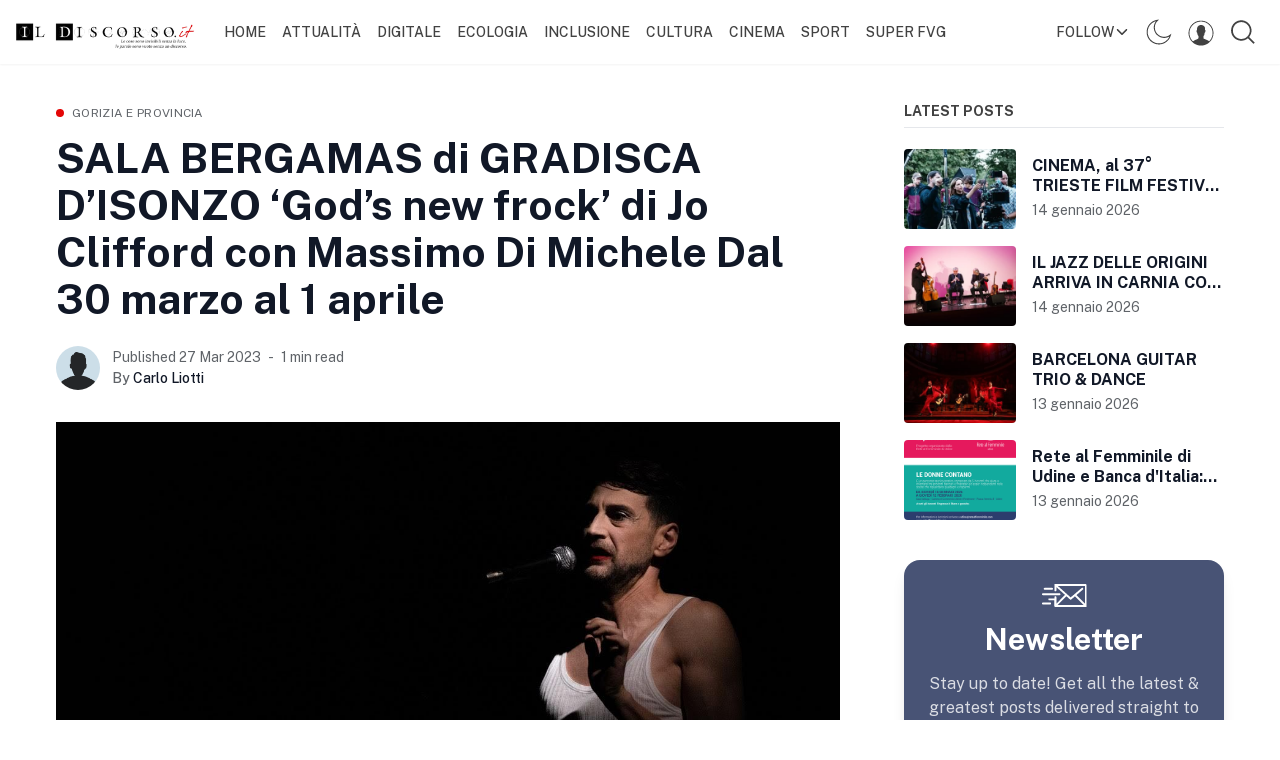

--- FILE ---
content_type: text/html; charset=utf-8
request_url: https://ildiscorso.it/sala-bergamas-di-gradisca-disonzo-gods-new-frock-di-jo-clifford-con-massimo-di-michele-dal-30-marzo-al-1-aprile/
body_size: 17472
content:
<!DOCTYPE html>
<!--
    Design by:
    ——————————
        GODO FREDO
        ✉ https://godofredo.ninja
        ✎ @GodoFredoNinja
        ✈ Lima - Perú
-->
<html lang="it">
<head>
    <meta charset="utf-8" />
    <meta http-equiv="X-UA-Compatible" content="IE=edge" />
    <title>SALA BERGAMAS di GRADISCA D’ISONZO ‘God’s new frock’ di Jo Clifford con Massimo Di Michele Dal 30 marzo al 1 aprile</title>
    <meta name="HandheldFriendly" content="True" />
    <meta name="viewport" content="width=device-width, initial-scale=1">

    <script>
        if (localStorage.theme === 'dark' || (!('theme' in localStorage) && window.matchMedia('(prefers-color-scheme: dark)').matches)) {
            document.querySelector('html').classList.add('dark');
        } else {
            document.querySelector('html').classList.remove('dark');
        }
    </script>

    <link rel="preload" href="https://fonts.googleapis.com/css2?family=Public+Sans:wght@400;500;600;700&display=swap" as="style" onload="this.onload=null;this.rel='stylesheet'"/>
    <noscript><link rel="preconnect" href="https://fonts.gstatic.com"><link href="https://fonts.googleapis.com/css2?family=Public+Sans:wght@400;500;600;700&display=swap" rel="stylesheet"></noscript>

    <link rel="stylesheet" type="text/css" href="/assets/styles/main.css?v=5f4f5d3634"/>

    <style>
        :root {
            --logo-width: 11.25rem;
        }
    </style>

    <link rel="icon" href="https://ildiscorso.it/content/images/size/w256h256/2022/08/favicon.png" type="image/png">
    <link rel="canonical" href="https://ildiscorso.it/sala-bergamas-di-gradisca-disonzo-gods-new-frock-di-jo-clifford-con-massimo-di-michele-dal-30-marzo-al-1-aprile/">
    <meta name="referrer" content="no-referrer-when-downgrade">
    
    <meta property="og:site_name" content="ildiscorso.it">
    <meta property="og:type" content="article">
    <meta property="og:title" content="SALA BERGAMAS di GRADISCA D’ISONZO ‘God’s new frock’ di Jo Clifford con Massimo Di Michele Dal 30 marzo al 1 aprile">
    <meta property="og:description" content="prevendite aperte anche un’ora prima

Da dove nascono le nostre convinzioni più ferme? Da doveprovengono le verità su cui si basa la nostra società? Chi ciinsegna cosa è giusto e cosa è sbagliato? La risposta deve esserealmeno complessa quanto la domanda.  Perché la Storia, la Societàci insegnano ad essere">
    <meta property="og:url" content="https://ildiscorso.it/sala-bergamas-di-gradisca-disonzo-gods-new-frock-di-jo-clifford-con-massimo-di-michele-dal-30-marzo-al-1-aprile/">
    <meta property="og:image" content="https://ildiscorso.it/content/images/2023/03/2EA75644-6834-4B8D-BD2E-0CA97848587C.jpeg">
    <meta property="article:published_time" content="2023-03-27T11:16:52.000Z">
    <meta property="article:modified_time" content="2023-03-27T11:16:52.000Z">
    <meta property="article:tag" content="Gorizia e provincia">
    
    <meta property="article:publisher" content="https://www.facebook.com/ildiscorso/">
    <meta name="twitter:card" content="summary_large_image">
    <meta name="twitter:title" content="SALA BERGAMAS di GRADISCA D’ISONZO ‘God’s new frock’ di Jo Clifford con Massimo Di Michele Dal 30 marzo al 1 aprile">
    <meta name="twitter:description" content="prevendite aperte anche un’ora prima

Da dove nascono le nostre convinzioni più ferme? Da doveprovengono le verità su cui si basa la nostra società? Chi ciinsegna cosa è giusto e cosa è sbagliato? La risposta deve esserealmeno complessa quanto la domanda.  Perché la Storia, la Societàci insegnano ad essere">
    <meta name="twitter:url" content="https://ildiscorso.it/sala-bergamas-di-gradisca-disonzo-gods-new-frock-di-jo-clifford-con-massimo-di-michele-dal-30-marzo-al-1-aprile/">
    <meta name="twitter:image" content="https://ildiscorso.it/content/images/2023/03/2EA75644-6834-4B8D-BD2E-0CA97848587C.jpeg">
    <meta name="twitter:label1" content="Written by">
    <meta name="twitter:data1" content="Carlo Liotti">
    <meta name="twitter:label2" content="Filed under">
    <meta name="twitter:data2" content="Gorizia e provincia">
    <meta name="twitter:site" content="@ghost">
    <meta property="og:image:width" content="1200">
    <meta property="og:image:height" content="800">
    
    <script type="application/ld+json">
{
    "@context": "https://schema.org",
    "@type": "Article",
    "publisher": {
        "@type": "Organization",
        "name": "ildiscorso.it",
        "url": "https://ildiscorso.it/",
        "logo": {
            "@type": "ImageObject",
            "url": "https://ildiscorso.it/content/images/2022/08/output-onlinepngtools.png"
        }
    },
    "author": {
        "@type": "Person",
        "name": "Carlo Liotti",
        "url": "https://ildiscorso.it/author/carlo/",
        "sameAs": []
    },
    "headline": "SALA BERGAMAS di GRADISCA D’ISONZO ‘God’s new frock’ di Jo Clifford con Massimo Di Michele Dal 30 marzo al 1 aprile",
    "url": "https://ildiscorso.it/sala-bergamas-di-gradisca-disonzo-gods-new-frock-di-jo-clifford-con-massimo-di-michele-dal-30-marzo-al-1-aprile/",
    "datePublished": "2023-03-27T11:16:52.000Z",
    "dateModified": "2023-03-27T11:16:52.000Z",
    "image": {
        "@type": "ImageObject",
        "url": "https://ildiscorso.it/content/images/2023/03/2EA75644-6834-4B8D-BD2E-0CA97848587C.jpeg",
        "width": 1200,
        "height": 800
    },
    "keywords": "Gorizia e provincia",
    "description": "prevendite aperte anche un’ora prima\n\nDa dove nascono le nostre convinzioni più ferme? Da doveprovengono le verità su cui si basa la nostra società? Chi ciinsegna cosa è giusto e cosa è sbagliato? La risposta deve esserealmeno complessa quanto la domanda.  Perché la Storia, la Societàci insegnano ad essere inequivocabilmente uomini oppure donne? Chi ha mai stabilito così nette distinzioni tra i sessi e cosa di piùappropriato si applichi a ciascuno di essi? È questo il punto dipartenza del monolo",
    "mainEntityOfPage": "https://ildiscorso.it/sala-bergamas-di-gradisca-disonzo-gods-new-frock-di-jo-clifford-con-massimo-di-michele-dal-30-marzo-al-1-aprile/"
}
    </script>

    <meta name="generator" content="Ghost 5.100">
    <link rel="alternate" type="application/rss+xml" title="ildiscorso.it" href="https://ildiscorso.it/rss/">
    <script defer src="https://cdn.jsdelivr.net/ghost/portal@~2.46/umd/portal.min.js" data-i18n="true" data-ghost="https://ildiscorso.it/" data-key="5793481b40c9136ec1f016812b" data-api="https://ildiscorso.it/ghost/api/content/" data-locale="it" crossorigin="anonymous"></script><style id="gh-members-styles">.gh-post-upgrade-cta-content,
.gh-post-upgrade-cta {
    display: flex;
    flex-direction: column;
    align-items: center;
    font-family: -apple-system, BlinkMacSystemFont, 'Segoe UI', Roboto, Oxygen, Ubuntu, Cantarell, 'Open Sans', 'Helvetica Neue', sans-serif;
    text-align: center;
    width: 100%;
    color: #ffffff;
    font-size: 16px;
}

.gh-post-upgrade-cta-content {
    border-radius: 8px;
    padding: 40px 4vw;
}

.gh-post-upgrade-cta h2 {
    color: #ffffff;
    font-size: 28px;
    letter-spacing: -0.2px;
    margin: 0;
    padding: 0;
}

.gh-post-upgrade-cta p {
    margin: 20px 0 0;
    padding: 0;
}

.gh-post-upgrade-cta small {
    font-size: 16px;
    letter-spacing: -0.2px;
}

.gh-post-upgrade-cta a {
    color: #ffffff;
    cursor: pointer;
    font-weight: 500;
    box-shadow: none;
    text-decoration: underline;
}

.gh-post-upgrade-cta a:hover {
    color: #ffffff;
    opacity: 0.8;
    box-shadow: none;
    text-decoration: underline;
}

.gh-post-upgrade-cta a.gh-btn {
    display: block;
    background: #ffffff;
    text-decoration: none;
    margin: 28px 0 0;
    padding: 8px 18px;
    border-radius: 4px;
    font-size: 16px;
    font-weight: 600;
}

.gh-post-upgrade-cta a.gh-btn:hover {
    opacity: 0.92;
}</style>
    <script defer src="https://cdn.jsdelivr.net/ghost/sodo-search@~1.5/umd/sodo-search.min.js" data-key="5793481b40c9136ec1f016812b" data-styles="https://cdn.jsdelivr.net/ghost/sodo-search@~1.5/umd/main.css" data-sodo-search="https://ildiscorso.it/" data-locale="it" crossorigin="anonymous"></script>
    
    <link href="https://ildiscorso.it/webmentions/receive/" rel="webmention">
    <script defer src="/public/cards.min.js?v=5f4f5d3634"></script>
    <link rel="stylesheet" type="text/css" href="/public/cards.min.css?v=5f4f5d3634">
    <script defer src="/public/member-attribution.min.js?v=5f4f5d3634"></script><style>:root {--ghost-accent-color: #e40707;}</style>
    <!-- Google tag (gtag.js) -->
<script async src="https://www.googletagmanager.com/gtag/js?id=G-HGW8RLPZJT"></script>
<script>
  window.dataLayer = window.dataLayer || [];
  function gtag(){dataLayer.push(arguments);}
  gtag('js', new Date());

  gtag('config', 'G-HGW8RLPZJT');
</script>
</head>
<body class="is-article">

    <div class="site-wrapper flex flex-col justify-start min-h-screen">
        <header class="header w-full flex items-center h-16 top-0 px-4 shadow-sm z-50 sticky">
    <div class="header-wrap relative flex items-center flex-auto justify-between">
        <a class="header-logo flex-none" href="https://ildiscorso.it">
                <img class="w-logo " src="/content/images/size/w300/2022/08/output-onlinepngtools.png" alt="ildiscorso.it"/>
                
        </a>

            <nav class="mainMenu px-5 items-center hidden flex-grow lg:flex">
                    <ul class="nav">
        <li class="nav-home"><a href="https://ildiscorso.it/">Home</a></li>
        <li class="nav-attualita"><a href="https://ildiscorso.it/tag/attualita/">Attualità</a></li>
        <li class="nav-digitale"><a href="https://ildiscorso.it/tag/digitale/">Digitale</a></li>
        <li class="nav-ecologia"><a href="https://ildiscorso.it/tag/ecologia/">Ecologia</a></li>
        <li class="nav-inclusione"><a href="https://ildiscorso.it/tag/inclusione/">Inclusione</a></li>
        <li class="nav-cultura"><a href="https://ildiscorso.it/tag/cultura/">Cultura</a></li>
        <li class="nav-cinema"><a href="https://ildiscorso.it/tag/cinema/">Cinema</a></li>
        <li class="nav-sport"><a href="https://ildiscorso.it/tag/sport/">Sport</a></li>
        <li class="nav-super-fvg"><a href="https://ildiscorso.it/tag/super-fvg/">Super Fvg</a></li>
    </ul>

            </nav>

        <ul class="header-left flex flex-none justify-end">
            <li class="dropdown is-right is-hoverable hidden relative lg:block">
                <span class="hla h-16 flex items-center text-sm">Follow <svg class="icon is-small is-stroke transform rotate-90" style="width:1rem;height:1rme"><use xlink:href="#icon-forward"></use></svg></span>

                <div class="dropdown-menu max-w-sm w-96">
                    <div class="dropdown-content p-6">
                        <aside class="js-social-media social-media header-social-media mb-5">
    <a title="Facebook ildiscorso/"
        href="https://www.facebook.com/ildiscorso/"
        class="button border-none"
        target="_blank"
        rel="noopener noreferrer">
        <svg class="icon"><use xlink:href="#icon-facebook"></use></svg>
    </a>

    <a title="Twitter @ghost"
        href="https://twitter.com/ghost"
        class="button border-none"
        target="_blank"
        rel="noopener noreferrer">
        <svg class="icon"><use xlink:href="#icon-twitter"></use></svg>
    </a>





</aside>
                        <div class="mb-2">
                            <h5 class="text-white text-2xl font-bold mb-2">Subscribe to ildiscorso.it</h5>
                            <div class="text-base mb-2 text-white text-opacity-60">Get the latest posts delivered right to your inbox</div>

                            <form class="members-dropdown" data-members-form="subscribe">
                                <div class="flex">
                                    <input
                                        class="subscribe-email text-base flex-grow rounded-none text-white border-transparent"
                                        style="background:#252525"
                                        data-members-email
                                        placeholder="youremail@example.com"
                                        aria-label="Your email address"
                                        aria-describedby="header-subscribe-btn"
                                        autocomplete="off"
                                        required
                                    />
                                    <button id="header-subscribe-btn" class="button is-primary flex-none rounded-none" type="submit">
                                        <span class="button-text">Subscribe</span>
                                        <span class="hidden"><svg class="icon hidden" xmlns="http://www.w3.org/2000/svg" viewBox="0 0 40 40"><path opacity=".3" fill="currentColor" d="M20.201 5.169c-8.254 0-14.946 6.692-14.946 14.946 0 8.255 6.692 14.946 14.946 14.946s14.946-6.691 14.946-14.946c-.001-8.254-6.692-14.946-14.946-14.946zm0 26.58c-6.425 0-11.634-5.208-11.634-11.634 0-6.425 5.209-11.634 11.634-11.634 6.425 0 11.633 5.209 11.633 11.634 0 6.426-5.208 11.634-11.633 11.634z"/><path fill="currentColor" d="M26.013 10.047l1.654-2.866a14.855 14.855 0 00-7.466-2.012v3.312c2.119 0 4.1.576 5.812 1.566z"><animateTransform attributeType="xml" attributeName="transform" type="rotate" from="0 20 20" to="360 20 20" dur="0.5s" repeatCount="indefinite"/></path></svg></span>
                                    </button>
                                </div>
                                <div class="message-success mt-5 p-2 rounded text-white bg-success hidden"><strong>Great!</strong> Check your inbox and click the link to confirm your subscription</div>
                                <div class="message-error mt-5 p-2 rounded text-white bg-red-400 hidden">Please enter a valid email address!</div>
                            </form>
                        </div>
                    </div>
                </div>
            </li>

            <li class="js-dark-mode h-16 hla hidden lg:flex items-center cursor-pointer px-2">
                <svg class="icon is-large icon--moon"><use xlink:href="#icon-moon"></use></svg>
                <svg class="icon is-large icon--sunny hidden"><use xlink:href="#icon-sunny"></use></svg>
            </li>


            <li class="header-dropdown-menu dropdown is-right is-hoverable h-16 hidden lg:flex items-center cursor-pointer">
                <span class="hla"><svg class="icon is-large"><use xlink:href="#icon-user"></use></svg></span>

                <div class="dropdown-menu is-right whitespace-normal">
                    <div class="dropdown-content p-5 text-white">
                            <a href="/signin/" data-portal="signin" class="flex items-center justify-between py-2 hover:opacity-80">
                                <span>Log in</span>
                                <svg class="icon is-stroke is-small"><use xlink:href="#icon-next"></use></svg>
                            </a>
                            <a href="/signup/" data-portal="signup" class="flex items-center justify-between py-2 hover:opacity-80">
                                <span>Sign up</span>
                                <svg class="icon is-stroke is-small"><use xlink:href="#icon-next"></use></svg>
                            </a>

                    </div>
                </div>
            </li>

            <li class="js-toggle-search hla h-16 cursor-pointer flex items-center px-2"><svg class="icon is-large"><use xlink:href="#icon-search"></use></svg></li>
            <li class="js-menu-open hla h-16 cursor-pointer flex items-center lg:hidden">
                <svg class="icon is-large"><use xlink:href="#icon-menu"></use></svg>
            </li>
        </ul>
    </div>
</header>
        <main class="site-main">


<div class="container mx-auto flex flex-col lg:flex-row my-10">
        <article class="post min-w-0 flex-auto">
                <header class="post-header mb-6">
    <div class="text-xs mb-3 flex items-center">
    <span class="w-2 h-2 rounded-full bg-primary inline-block mr-2" ></span>
    <a href="https://ildiscorso.it/tag/gorizia-e-provincia/" class="uppercase tracking-wide relative z-3 text-gray-500">Gorizia e provincia</a>
</div>

    <h1 class="post-title text-4xl md:text-42 text text-title">SALA BERGAMAS di GRADISCA D’ISONZO ‘God’s new frock’ di Jo Clifford con Massimo Di Michele Dal 30 marzo al 1 aprile</h1>
    
</header>
                <div class="hh flex items-center relative z-4 flex-auto overflow-hidden">
    <ul class="hh-author flex flex-wrap flex-none mr-3">
        <li class="hh-author-item realtive">
            <a href="/author/carlo/" title="Go to the profile of Carlo Liotti" class="relative">
                <img
                    class="object-cover rounded-full avatar is-44x44"
                    src="/assets/images/avatar.png?v=5f4f5d3634"
                    alt="Go to the profile of  Carlo Liotti"
                    width="36"
                    height="36"
                />
            </a>
        </li>
    </ul>

    <div class="hh-right flex-auto overflow-hidden text-sm">
        <div class="noWrapWithEllipsis text-gray-500">
            <time class="datetime capitalize" datetime="2023-03-27">Published 27 mar 2023</time>
            <span class="mx-1 bull"></span>
            <span class="readingTime cursor-default" title="1 min read">1 min read</span>
        </div>

        <div class="hh-author-name noWrapWithEllipsis font-medium text-gray-900">
            <span class="text-gray-500">By </span>
            <a href="/author/carlo/">Carlo Liotti</a>
        </div>
    </div>
</div>


                <figure class="post-image mt-8 mx-auto max-w-screen-xl">
        <img class="post-img w-full max-auto"
            srcset="/content/images/size/w300/2023/03/2EA75644-6834-4B8D-BD2E-0CA97848587C.jpeg 300w,
                    /content/images/size/w600/2023/03/2EA75644-6834-4B8D-BD2E-0CA97848587C.jpeg 600w,
                    /content/images/size/w1000/2023/03/2EA75644-6834-4B8D-BD2E-0CA97848587C.jpeg 1000w,
                    /content/images/size/w2000/2023/03/2EA75644-6834-4B8D-BD2E-0CA97848587C.jpeg 2000w"
            sizes="(max-width: 400px) 300px,(max-width: 730px) 600px, (max-width: 1600px) 100vw"
            src="/content/images/size/w2000/2023/03/2EA75644-6834-4B8D-BD2E-0CA97848587C.jpeg"
            alt="SALA BERGAMAS di GRADISCA D’ISONZO ‘God’s new frock’ di Jo Clifford con Massimo Di Michele Dal 30 marzo al 1 aprile"
        />
        
    </figure>

            <div class="post-body-wrap relative lg:flex">
    <div id="post-body" class="post-body min-w-0 js-post-content font-sans text-lg">
        <p><em>prevendite aperte anche un’ora prima</em></p><p>Da dove nascono le nostre convinzioni più ferme? Da doveprovengono le verità su cui si basa la nostra società? Chi ciinsegna cosa è giusto e cosa è sbagliato? La risposta deve esserealmeno complessa quanto la domanda.  Perché la Storia, la Societàci insegnano ad essere inequivocabilmente uomini oppure donne? Chi ha mai stabilito così nette distinzioni tra i sessi e cosa di piùappropriato si applichi a ciascuno di essi? È questo il punto dipartenza del monologo <strong>“God’s new frock-La nuova tonaca di Dio”</strong>, di Jo Clifford che con caustica ironia re-intreccia per ilettori l’atavica trama della storia più antica del mondo: la nascitadel creato. </p><figure class="kg-card kg-image-card"><img src="https://ildiscorso.it/content/images/2023/03/B45403C9-F587-4317-8476-3B9F855CD94A.jpeg" class="kg-image" alt loading="lazy" width="853" height="1280" srcset="https://ildiscorso.it/content/images/size/w600/2023/03/B45403C9-F587-4317-8476-3B9F855CD94A.jpeg 600w, https://ildiscorso.it/content/images/2023/03/B45403C9-F587-4317-8476-3B9F855CD94A.jpeg 853w" sizes="(min-width: 720px) 720px"></figure><p>Ma quella di Clifford non è esattamente la Genesi checi è stata raccontata tra gli incensi di una messa. È piuttosto lapercezione confusa e surreale che Clifford da bambino ha del racconto biblico. A dare corpo e voce al monologo un bravissimo ed intenso Massimo Di Michele in scena, alla <strong>Sala Bergamas di Gradisca d’Isonzo</strong>, <strong>giovedì 30, venerdì 31 marzo e sabato 1 aprile, alle 20.30</strong>. Lo spettacolo è inserito nella rassegna Innesti – Connessioni affatto prevedibili ideata da ArtistiAssociati – Centro di produzione Teatrale.</p><p><strong>Prevendite aperte al Nuovo Teatro di Gradisca martedì dalle 17alle 19 e sabato dalle 10.30 alle 12.30 e un’ora prima della rappresentazione in Sala Bergamas.</strong></p><p>C.L.</p>

        <div class="post-tags my-8 buttons justify-center lg:justify-start">
            <a href="/tag/gorizia-e-provincia/" title="Gorizia e provincia" class="button is-black is-outlined is-small uppercase">Gorizia e provincia</a>
        </div>

    </div>

    <aside class="post-share lg:w-20 flex-none py-9 lg:order-first">
    <div class="js-share post-share-inner pt-9 sticky top-16 text-center">
        <span class="uppercase text-xs tracking-wider mb-3 inline-block lg:hidden">Share this article:</span>
        <div class="buttons items-start justify-center lg:flex-col lg:justify-start">
            <a href="https://www.facebook.com/sharer/sharer.php?u=https://ildiscorso.it/sala-bergamas-di-gradisca-disonzo-gods-new-frock-di-jo-clifford-con-massimo-di-michele-dal-30-marzo-al-1-aprile/"
                target="_blank"
                rel="noopener noreferrer"
                aria-label="Share on Facebook"
                class="button is-circle text-xs is-black opacity-20 hover:opacity-40">
                <svg class="icon"><use xlink:href="#icon-facebook"></use></svg>
            </a>
            <a href="https://twitter.com/share?text=SALA%20BERGAMAS%20di%20GRADISCA%20D%E2%80%99ISONZO%20%E2%80%98God%E2%80%99s%20new%20frock%E2%80%99%20di%20Jo%20Clifford%20con%20Massimo%20Di%20Michele%20Dal%2030%20marzo%20al%201%20aprile&amp;url=https://ildiscorso.it/sala-bergamas-di-gradisca-disonzo-gods-new-frock-di-jo-clifford-con-massimo-di-michele-dal-30-marzo-al-1-aprile/"
                target="_blank"
                rel="noopener noreferrer"
                aria-label="Share on Twitter"
                class="button is-circle text-xs is-black opacity-20 hover:opacity-40">
                <svg class="icon"><use xlink:href="#icon-twitter"></use></svg>
            </a>
            <a href="https://www.reddit.com/submit?url=https://ildiscorso.it/sala-bergamas-di-gradisca-disonzo-gods-new-frock-di-jo-clifford-con-massimo-di-michele-dal-30-marzo-al-1-aprile/&amp;title=SALA%20BERGAMAS%20di%20GRADISCA%20D%E2%80%99ISONZO%20%E2%80%98God%E2%80%99s%20new%20frock%E2%80%99%20di%20Jo%20Clifford%20con%20Massimo%20Di%20Michele%20Dal%2030%20marzo%20al%201%20aprile"
                target="_blank"
                rel="noopener noreferrer"
                aria-label="Share on Reddit"
                class="button is-circle text-xs is-black opacity-20 hover:opacity-40">
                <svg class="icon"><use xlink:href="#icon-reddit"></use></svg>
            </a>
            <a href="https://www.linkedin.com/shareArticle?mini=true&url=https://ildiscorso.it/sala-bergamas-di-gradisca-disonzo-gods-new-frock-di-jo-clifford-con-massimo-di-michele-dal-30-marzo-al-1-aprile/&amp;title=SALA%20BERGAMAS%20di%20GRADISCA%20D%E2%80%99ISONZO%20%E2%80%98God%E2%80%99s%20new%20frock%E2%80%99%20di%20Jo%20Clifford%20con%20Massimo%20Di%20Michele%20Dal%2030%20marzo%20al%201%20aprile"
                target="_blank"
                rel="noopener noreferrer"
                aria-label="Share on Linkedin"
                class="button is-circle text-xs is-black opacity-20 hover:opacity-40">
                <svg class="icon"><use xlink:href="#icon-linkedin"></use></svg>
            </a>
            <a href="https://pinterest.com/pin/create/button/?url=https%3A%2F%2Fildiscorso.it%2Fsala-bergamas-di-gradisca-disonzo-gods-new-frock-di-jo-clifford-con-massimo-di-michele-dal-30-marzo-al-1-aprile%2F"
                target="_blank"
                rel="noopener noreferrer"
                aria-label="Share on Pinterest"
                class="button is-circle text-xs is-black opacity-20 hover:opacity-40">
                <svg class="icon"><use xlink:href="#icon-pinterest"></use></svg>
            </a>
            <a href="whatsapp://send?text=https://ildiscorso.it/sala-bergamas-di-gradisca-disonzo-gods-new-frock-di-jo-clifford-con-massimo-di-michele-dal-30-marzo-al-1-aprile/"
                target="_blank"
                rel="noopener noreferrer"
                aria-label="Share on WhatSapp"
                class="lg:hidden button is-circle text-xs is-black opacity-20 hover:opacity-40">
                <svg class="icon"><use xlink:href="#icon-whatsapp"></use></svg>
            </a>
        </div>
    </div>
</aside>
</div>

<div class="post-footer mt-8">
    <div class="post-authors my-10">
    <div class="flex flex-col md:flex-row items-center p-7 rounded bg-gray-90 ">
        <a href="/author/carlo/"  class="flex-none h-24 w-24 overflow-hidden relative rounded-full shadow-lg">
            <img class="image-inset absolute blur-up lazyload"
            src="[data-uri]"
            data-src="/assets/images/avatar.png?v=5f4f5d3634"
            alt="Carlo Liotti"/>
        </a>

        <div class="mt-4 text-center md:ml-5 md:mt-0 md:text-left">
            <h2 class="text-xl text-title"><a class="hover:text-primary" href="/author/carlo/">Carlo Liotti</a></h2>
            
            <div class="mt-2 text-title">


            </div>
        </div>
    </div>
</div>
    <div class="flex prev-next mb-8">
    <div class="w-1/2 pr-4">
        <a href="/i-bad-boys-del-gruppo-xxl-la-grande-arte-bulgara-contemporanea-tra-espressionismo-astrattismo-e-pop-art/" class="prev-next-link flex items-center">
            <img class="hidden h-16 w-16 flex-none object-cover rounded-full blur-up lazyload mr-4 md:block"
                src="[data-uri]"
                data-src="/content/images/size/w300/2023/03/3E6E5235-0A34-4058-966D-CFE4584E1714.jpeg"
                height="64"
                width="64"
                alt="ROMA: I Bad Boys del Gruppo XXL La grande arte bulgara contemporanea tra espressionismo, astrattismo e Pop art">

            <div class="prev-next-span">
                <span class="block text-sm mb-1 text-gray-500">Prev article</span>
                <h3 class="prev-next-title text-title text-base hover:text-primary leading-tight lineClamp-2 md:text-lg">ROMA: I Bad Boys del Gruppo XXL La grande arte bulgara contemporanea tra espressionismo, astrattismo e Pop art</h3>
            </div>
        </a>
    </div>

    <div class="w-1/2 pl-4">
        <a href="/base-alla-design-week-2023-we-will-design-we-have-an-i-d-e-a-17-23-aprile-via-bergognone-34-milano/" class="prev-next-right flex items-center justify-end">
            <div class="text-right">
                <span class="block text-sm mb-1 text-gray-500">Next article</span>
                <h3 class="prev-next-title text-title text-base hover:text-primary leading-tight lineClamp-2 flex-grow md:text-lg">BASE alla Design Week 2023 We Will Design: We have an I.D.E.A.  17 - 23 aprile via Bergognone 34, Milano</h3>
            </div>

            <img class="hidden h-16 w-16 flex-none object-cover rounded-full blur-up lazyload ml-4 md:block"
                src="[data-uri]"
                data-src="/content/images/size/w300/2023/03/B065EE79-B4CE-44A4-9614-D4BCEF17C598.jpeg"
                height="64"
                width="64"
                alt="BASE alla Design Week 2023 We Will Design: We have an I.D.E.A.  17 - 23 aprile via Bergognone 34, Milano">
        </a>
    </div>
</div>
    </div>        </article>

        <aside class="sidebar flex-none flex-grow-0 relative pt-14 pb-8 lg:w-80 lg:pt-0 lg:ml-16">
            <div class="mb-10">
    <h3 class="uppercase mb-5 border-b pb-2 font-bold text-sm">Latest Posts</h3>

    <div class="sidebar-post mb-4">
        <a href="https://ildiscorso.it/cinema-al-37deg-trieste-film-festival-il-premiatissimo-film-di-ester-ivakic-talento-rivelazione-del-cinema-sloveno-premio-speciale-della-giuria-a-torino-film-festival-2025-sabato-17-gen/" class="flex items-center">
            <figure class="h-20 w-28 relative mr-4 flex-none bg-gray-100 rounded overflow-hidden img-hover">
                <img class="image-inset absolute img-hover-here blur-up lazyload"
                    src="[data-uri]"
                    data-src="/content/images/size/w300/2026/01/951434AF-B3EE-4009-8FB9-FA20634291E6.jpeg"
                    width="112"
                    height="80"
                    alt="CINEMA, al 37° TRIESTE FILM FESTIVAL il premiatissimo FILM di ESTER IVAKIČ sabato 17 gennaio, ore 20 Teatro Miela"
                />
            </figure>

            <div class="py-2">
                <h3 class="text-base text-title lineClamp-2 leading-tight hover:text-primary">CINEMA, al 37° TRIESTE FILM FESTIVAL il premiatissimo FILM di ESTER IVAKIČ sabato 17 gennaio, ore 20 Teatro Miela</h3>
                <div class="text-sm text-gray-500 mt-1"><time class="datetime" datetime=" 2026-01-14 ">14 gennaio 2026</time></div>
            </div>
        </a>
    </div>
    <div class="sidebar-post mb-4">
        <a href="https://ildiscorso.it/il-jazz-delle-origini-arriva-in-carnia-con-lenergia-dei-dixielad-stumblers-trio/" class="flex items-center">
            <figure class="h-20 w-28 relative mr-4 flex-none bg-gray-100 rounded overflow-hidden img-hover">
                <img class="image-inset absolute img-hover-here blur-up lazyload"
                    src="[data-uri]"
                    data-src="/content/images/size/w300/2026/01/B728EB66-8B30-4940-8CF8-D62288E068B5.jpeg"
                    width="112"
                    height="80"
                    alt="IL JAZZ DELLE ORIGINI ARRIVA IN CARNIA CON L’ENERGIA DEI DIXIELAD STUMBLERS TRIO"
                />
            </figure>

            <div class="py-2">
                <h3 class="text-base text-title lineClamp-2 leading-tight hover:text-primary">IL JAZZ DELLE ORIGINI ARRIVA IN CARNIA CON L’ENERGIA DEI DIXIELAD STUMBLERS TRIO</h3>
                <div class="text-sm text-gray-500 mt-1"><time class="datetime" datetime=" 2026-01-14 ">14 gennaio 2026</time></div>
            </div>
        </a>
    </div>
    <div class="sidebar-post mb-4">
        <a href="https://ildiscorso.it/barcelona-guitar-trio-dance/" class="flex items-center">
            <figure class="h-20 w-28 relative mr-4 flex-none bg-gray-100 rounded overflow-hidden img-hover">
                <img class="image-inset absolute img-hover-here blur-up lazyload"
                    src="[data-uri]"
                    data-src="/content/images/size/w300/2026/01/Foto-BARCELONA-GUITAR-TRIO---DANCE_IMG6263.jpg"
                    width="112"
                    height="80"
                    alt="BARCELONA GUITAR TRIO &amp; DANCE"
                />
            </figure>

            <div class="py-2">
                <h3 class="text-base text-title lineClamp-2 leading-tight hover:text-primary">BARCELONA GUITAR TRIO &amp; DANCE</h3>
                <div class="text-sm text-gray-500 mt-1"><time class="datetime" datetime=" 2026-01-13 ">13 gennaio 2026</time></div>
            </div>
        </a>
    </div>
    <div class="sidebar-post ">
        <a href="https://ildiscorso.it/rete-al-femminile-di-udine-e-banca-ditalia-le-donne-contano/" class="flex items-center">
            <figure class="h-20 w-28 relative mr-4 flex-none bg-gray-100 rounded overflow-hidden img-hover">
                <img class="image-inset absolute img-hover-here blur-up lazyload"
                    src="[data-uri]"
                    data-src="/content/images/size/w300/2026/01/RaF_ud_lezioni_gennaio_2026-3.png"
                    width="112"
                    height="80"
                    alt="Rete al Femminile di Udine e Banca d&#x27;Italia: &quot;Le donne contano&quot;"
                />
            </figure>

            <div class="py-2">
                <h3 class="text-base text-title lineClamp-2 leading-tight hover:text-primary">Rete al Femminile di Udine e Banca d&#x27;Italia: &quot;Le donne contano&quot;</h3>
                <div class="text-sm text-gray-500 mt-1"><time class="datetime" datetime=" 2026-01-13 ">13 gennaio 2026</time></div>
            </div>
        </a>
    </div>
</div>

    <div class="sidebar-subscribe mb-8 text-center shadow-lg p-6 bg-primary rounded-2xl" style="background-color:#485375">
    <svg xmlns="http://www.w3.org/2000/svg" width="45" viewBox="0 0 48 24.33" class="fill-current mb-4 mx-auto text-white"><path data-name="Trazado 79132" d="M47.16 24.31h.2l.06-.06V24.13a.17.17 0 0 1 0-.05v-.05a.17.17 0 0 1 0-.05.11.11 0 0 1 0-.05V1a1 1 0 0 0-1-1H13.27V6.7a1 1 0 0 0 2.08 0V3.35l9.25 8.2-.14.11-9.11 9.12v-6.84a1 1 0 0 0-2.08 0v1.27H7.76a1 1 0 0 0 0 2.08h5.38v6a1 1 0 0 0 1 1h32.97Zm-1.24-3.53-9.12-9.11 6.86-5.82a1 1 0 1 0-1.35-1.58l-11.73 9.91-13.67-12.1h29v18.7ZM25.8 13.13a1.08 1.08 0 0 0 .18-.24l3.9 3.45a1 1 0 0 0 1.36 0l4-3.37a.44.44 0 0 0 .12.15l9.12 9.12h-27.8Z"/><path data-name="Trazado 79133" d="M1 11.86h17.62a1 1 0 0 0 0-2.09H1a1 1 0 0 0 0 2.09Z"/><path data-name="Trazado 79134" d="M2.86 6.12h7.9a1 1 0 0 0 0-2.08h-7.9a1 1 0 0 0 0 2.08Z"/><path data-name="Trazado 79135" d="M8.68 19.61H1a1 1 0 0 0 0 2.08h7.68a1 1 0 1 0 0-2.08Z"/></svg>
    <h2 class="text-3xl text-white mb-4 font-bold">Newsletter</h2>
    <div class="text-base mb-5 text-white opacity-80">Stay up to date! Get all the latest &amp; greatest posts delivered straight to your inbox</div>

    <form class="js-" data-members-form="subscribe">
        <div class="form-group">
            <input
                class="subscribe-email text-base block mb-4 border-none not-dark"
                data-members-email
                placeholder="youremail@example.com"
                aria-label="Your email address"
                aria-describedby="sidebar-subscribe-btn"
                autocomplete="off"
                required
            />
            <button id="sidebar-subscribe-btn" class="button bg-white text-primary w-full border-none font-medium" type="submit"  style="color:#485375">
                <span>Subscribe</span>
            </button>
        </div>
        <div class="message-success hidden"><strong>Great!</strong> Check your inbox and click the link to confirm your subscription</div>
        <div class="message-error hidden">Please enter a valid email address!</div>
    </form>
</div>

    <div class="sticky top-24"><div class="mt-12 mb-8">
    <h3 class="uppercase mb-5 border-b pb-2 font-bold text-sm">Tag Cloud</h3>
    <div class="buttons">
        <a href="/tag/attualita/" class="button is-primary text-sm capitalize" >
            <span>Attualità</span>
            <span class="ml-2 text-white text-opacity-80">(2606)</span>
        </a>
        <a href="/tag/cultura/" class="button is-primary text-sm capitalize" >
            <span>Cultura</span>
            <span class="ml-2 text-white text-opacity-80">(1945)</span>
        </a>
        <a href="/tag/musica/" class="button is-primary text-sm capitalize" >
            <span>Musica</span>
            <span class="ml-2 text-white text-opacity-80">(1418)</span>
        </a>
        <a href="/tag/spettacolo/" class="button is-primary text-sm capitalize" >
            <span>Spettacolo</span>
            <span class="ml-2 text-white text-opacity-80">(1084)</span>
        </a>
        <a href="/tag/udine-e-provincia/" class="button is-primary text-sm capitalize" >
            <span>Udine e provincia</span>
            <span class="ml-2 text-white text-opacity-80">(656)</span>
        </a>
        <a href="/tag/sport/" class="button is-primary text-sm capitalize" >
            <span>Sport</span>
            <span class="ml-2 text-white text-opacity-80">(544)</span>
        </a>
        <a href="/tag/teatro/" class="button is-primary text-sm capitalize" >
            <span>Teatro</span>
            <span class="ml-2 text-white text-opacity-80">(469)</span>
        </a>
        <a href="/tag/trieste-e-provincia/" class="button is-primary text-sm capitalize" >
            <span>Trieste e provincia</span>
            <span class="ml-2 text-white text-opacity-80">(439)</span>
        </a>
        <a href="/tag/gorizia-e-provincia/" class="button is-primary text-sm capitalize" >
            <span>Gorizia e provincia</span>
            <span class="ml-2 text-white text-opacity-80">(435)</span>
        </a>
        <a href="/tag/super-fvg/" class="button is-primary text-sm capitalize" style="background:#ffdf00">
            <span>Super FVG</span>
            <span class="ml-2 text-white text-opacity-80">(278)</span>
        </a>
        <a href="/tag/cinema/" class="button is-primary text-sm capitalize" >
            <span>Cinema</span>
            <span class="ml-2 text-white text-opacity-80">(249)</span>
        </a>
        <a href="/tag/pordenone-e-provincia/" class="button is-primary text-sm capitalize" >
            <span>Pordenone e provincia</span>
            <span class="ml-2 text-white text-opacity-80">(169)</span>
        </a>
    </div>
</div>
</div>
</aside></div>


<section class="post-related bg-gray-150 py-10">
    <div class="container mx-auto">
        <h2 class="post-related-title text-title text-26 mb-8">Related Articles</h2>

        <div class="grid gap-8 md:grid-cols-2 lg:grid-cols-4">
            <article class="post-box relative overflow-hidden ">
    <figure class="post-box-image relative mb-4 overflow-hidden h-40 bg-gray-150 rounded">
        <a href="/gorizia-ultime-due-settimane-per-visitare-la-mostra-i-borbone-di-francia-a-gorizia-a-palazzo-coronini-cronberg/" class="img-hover">
            <img class="image-inset absolute img-hover-here blur-up lazyload"
                src="[data-uri]"
                data-srcset="/content/images/size/w100/2026/01/MOSTRA-I-BORBONE-DI-FRANCIA-A-GORIZIA.jpg 100w,/content/images/size/w300/2026/01/MOSTRA-I-BORBONE-DI-FRANCIA-A-GORIZIA.jpg 300w,/content/images/size/w600/2026/01/MOSTRA-I-BORBONE-DI-FRANCIA-A-GORIZIA.jpg 600w"
                data-sizes="auto"
                width="350"
                height="160"
                alt="GORIZIA: ULTIME DUE SETTIMANE PER VISITARE LA MOSTRA &quot;I BORBONE DI FRANCIA A GORIZIA&quot; A PALAZZO CORONINI CRONBERG"/>
        </a>
    </figure>

    <div class="post-box-body">
        <div class="text-xs mb-3 flex items-center">
    <span class="w-2 h-2 rounded-full bg-primary inline-block mr-2" ></span>
    <a href="https://ildiscorso.it/tag/arte/" class="uppercase tracking-wide relative z-3 text-gray-500">arte</a>
</div>

        <h2 class="post-box-title text-title hover:text-primary mb-3 leading-tight text-xl">
            <a href="/gorizia-ultime-due-settimane-per-visitare-la-mostra-i-borbone-di-francia-a-gorizia-a-palazzo-coronini-cronberg/" class="block">GORIZIA: ULTIME DUE SETTIMANE PER VISITARE LA MOSTRA &quot;I BORBONE DI FRANCIA A GORIZIA&quot; A PALAZZO CORONINI CRONBERG</a>
        </h2>

        

        <div class="text-sm text-gray-500"><time class="datetime" datetime=" 2026-01-12 ">12 gennaio 2026</time></div>
    </div>
</article>            <article class="post-box relative overflow-hidden  flex flex-col justify-center p-5 bg-gray-100 rounded">

    <div class="post-box-body">
        <div class="text-xs mb-3 flex items-center">
    <span class="w-2 h-2 rounded-full bg-primary inline-block mr-2" ></span>
    <a href="https://ildiscorso.it/tag/cinema/" class="uppercase tracking-wide relative z-3 text-gray-500">Cinema</a>
</div>

        <h2 class="post-box-title text-title hover:text-primary mb-3 leading-tight text-xl">
            <a href="/ultimo-schiaffo-lattesa-dark-comedy-quasi-natalizia-di-matteo-oleotto-da-domani-8-gennaio-in-34-sale-italiane/" class="block">ULTIMO SCHIAFFO, L&#x27;ATTESA DARK COMEDY &quot;QUASI NATALIZIA&quot; DI MATTEO OLEOTTO: DA DOMANI - 8 GENNAIO - IN 34 SALE ITALIANE</a>
        </h2>

        <p class="text-base lineClamp-3 mb-4">Siete pronti a farvi scricchiolare sotto le scarpe il ghiaccio di Cave del Predil, piccolo villaggio minerario in provincia di Udine? Siete pronti a conoscere</p>

        <div class="text-sm text-gray-500"><time class="datetime" datetime=" 2026-01-07 ">7 gennaio 2026</time></div>
    </div>
</article>            <article class="post-box relative overflow-hidden ">
    <figure class="post-box-image relative mb-4 overflow-hidden h-40 bg-gray-150 rounded">
        <a href="/teatro-comunale-di-cormons-the-new-york-city-gospel-choir-giovedi-18-dicembre/" class="img-hover">
            <img class="image-inset absolute img-hover-here blur-up lazyload"
                src="[data-uri]"
                data-srcset="/content/images/size/w100/2025/12/598365ED-B0E6-49CB-A810-DB9338E3A8CC.jpeg 100w,/content/images/size/w300/2025/12/598365ED-B0E6-49CB-A810-DB9338E3A8CC.jpeg 300w,/content/images/size/w600/2025/12/598365ED-B0E6-49CB-A810-DB9338E3A8CC.jpeg 600w"
                data-sizes="auto"
                width="350"
                height="160"
                alt="TEATRO COMUNALE DI CORMONS The New York City Gospel Choir Giovedì 18 dicembre"/>
        </a>
    </figure>

    <div class="post-box-body">
        <div class="text-xs mb-3 flex items-center">
    <span class="w-2 h-2 rounded-full bg-primary inline-block mr-2" ></span>
    <a href="https://ildiscorso.it/tag/musica/" class="uppercase tracking-wide relative z-3 text-gray-500">Musica</a>
</div>

        <h2 class="post-box-title text-title hover:text-primary mb-3 leading-tight text-xl">
            <a href="/teatro-comunale-di-cormons-the-new-york-city-gospel-choir-giovedi-18-dicembre/" class="block">TEATRO COMUNALE DI CORMONS The New York City Gospel Choir Giovedì 18 dicembre</a>
        </h2>

        

        <div class="text-sm text-gray-500"><time class="datetime" datetime=" 2025-12-16 ">16 dicembre 2025</time></div>
    </div>
</article>            <article class="post-box relative overflow-hidden ">
    <figure class="post-box-image relative mb-4 overflow-hidden h-40 bg-gray-150 rounded">
        <a href="/la-gorizia-corse-conclude-il-2025-con-lennesima-vittoria-di-classe/" class="img-hover">
            <img class="image-inset absolute img-hover-here blur-up lazyload"
                src="[data-uri]"
                data-srcset="/content/images/size/w100/2025/12/go-1.jpg 100w,/content/images/size/w300/2025/12/go-1.jpg 300w,/content/images/size/w600/2025/12/go-1.jpg 600w"
                data-sizes="auto"
                width="350"
                height="160"
                alt="La Gorizia Corse conclude il 2025 con l&#x27;ennesima vittoria di classe"/>
        </a>
    </figure>

    <div class="post-box-body">
        <div class="text-xs mb-3 flex items-center">
    <span class="w-2 h-2 rounded-full bg-primary inline-block mr-2" ></span>
    <a href="https://ildiscorso.it/tag/sport/" class="uppercase tracking-wide relative z-3 text-gray-500">Sport</a>
</div>

        <h2 class="post-box-title text-title hover:text-primary mb-3 leading-tight text-xl">
            <a href="/la-gorizia-corse-conclude-il-2025-con-lennesima-vittoria-di-classe/" class="block">La Gorizia Corse conclude il 2025 con l&#x27;ennesima vittoria di classe</a>
        </h2>

        

        <div class="text-sm text-gray-500"><time class="datetime" datetime=" 2025-12-15 ">15 dicembre 2025</time></div>
    </div>
</article>        </div>
    </div>
</section>

</main>

        <footer class="footer py-14">
    <div class="container mx-auto text-center">
        <aside class="js-social-media social-media footer-social-media">
    <a title="Facebook ildiscorso/"
        href="https://www.facebook.com/ildiscorso/"
        class="button border-none"
        target="_blank"
        rel="noopener noreferrer">
        <svg class="icon"><use xlink:href="#icon-facebook"></use></svg>
    </a>

    <a title="Twitter @ghost"
        href="https://twitter.com/ghost"
        class="button border-none"
        target="_blank"
        rel="noopener noreferrer">
        <svg class="icon"><use xlink:href="#icon-twitter"></use></svg>
    </a>





</aside>
            <div class="footer-menu py-10 font-medium">
        <ul class="nav">
            <li class="p-2 md:inline-block"><a href="#/portal/">Sign up</a></li><li class="p-2 md:inline-block"><a href="https://archivio.ildiscorso.it/">Archivio vecchio sito</a></li>
        </ul>
    </div>



        <div class="text-sm mt-5 opacity-80">
            <span class="block mb-2">Testata giornalistica registrata presso il Tribunale di Udine n. 8 del 7 maggio 2011.</span>
            <span class="block mb-2">Copyright 2026, ildiscorso.it. All Rights Reserved.</span>
            <span>Design with  <svg class="icon is-small text-red-500 animated infinite pulse"><use xlink:href="#icon-heart"></use></svg> by <a href="https://godofredo.ninja" target="_blank" title="Developer FullStack.">@GodoFredoNinja</a> Modified by <a href="https://extark.com" target="_blank" title="Developer team">Extark</a></span>
            <!--
            <span>Design with  <svg class="icon is-small text-red-500 animated infinite pulse"><use xlink:href="#icon-heart"></use></svg> by <a href="https://godofredo.ninja" title="Developer FullStack.">@GodoFredoNinja</a></span>
            -->
        </div>
    </div>
</footer>
        <div class="mobile-menu-wrapper">
    <div class="mobile-menu w-full fixed inset-0 bg-blank min-h-screen left-auto z-50 overflow-y-auto overflow-x-hidden md:max-w-sm">
        <div class="mobile-menu-container">
            <div class="mobile-menu-header px-4 flex justify-between shadow-sm">
                <div class="js-dark-mode h-16 flex items-center cursor-pointer">
                    <svg class="icon is-large icon--moon"><use xlink:href="#icon-moon"></use></svg>
                    <svg class="icon is-large icon--sunny hidden"><use xlink:href="#icon-sunny"></use></svg>
                </div>

                <div class="flex items-center">
                        <img class="w-logo " src="/content/images/size/w300/2022/08/output-onlinepngtools.png" alt="ildiscorso.it"/>
                        
                </div>

                <div class="js-menu-close h-16 flex items-center cursor-pointer">
                    <svg class="icon is-large"><use xlink:href="#icon-close"></use></svg>
                </div>
            </div>

            <hr class="mt-0">

            <nav class="px-4 mobile-nav uppercase tracking-wide">
                    <ul class="nav">
        <li class="nav-home"><a href="https://ildiscorso.it/">Home</a></li>
        <li class="nav-attualita"><a href="https://ildiscorso.it/tag/attualita/">Attualità</a></li>
        <li class="nav-digitale"><a href="https://ildiscorso.it/tag/digitale/">Digitale</a></li>
        <li class="nav-ecologia"><a href="https://ildiscorso.it/tag/ecologia/">Ecologia</a></li>
        <li class="nav-inclusione"><a href="https://ildiscorso.it/tag/inclusione/">Inclusione</a></li>
        <li class="nav-cultura"><a href="https://ildiscorso.it/tag/cultura/">Cultura</a></li>
        <li class="nav-cinema"><a href="https://ildiscorso.it/tag/cinema/">Cinema</a></li>
        <li class="nav-sport"><a href="https://ildiscorso.it/tag/sport/">Sport</a></li>
        <li class="nav-super-fvg"><a href="https://ildiscorso.it/tag/super-fvg/">Super Fvg</a></li>
    </ul>

            </nav>

            <hr>

            <nav class="flex px-4 justify-around">
                    <a href="/signin/" data-portal="signin" class="button is-black is-outlined drop-border">Log in</a>
                    <a href="/signup/" data-portal="signup" class="button is-black is-outlined">Sign up</a>
            </nav>

            <hr>

            <div>
                <span class="block px-4 text-sm">Follow</span>
                <aside class="js-social-media social-media mobile-social-media pb-5 text-title">
    <a title="Facebook ildiscorso/"
        href="https://www.facebook.com/ildiscorso/"
        class="button border-none"
        target="_blank"
        rel="noopener noreferrer">
        <svg class="icon"><use xlink:href="#icon-facebook"></use></svg>
    </a>

    <a title="Twitter @ghost"
        href="https://twitter.com/ghost"
        class="button border-none"
        target="_blank"
        rel="noopener noreferrer">
        <svg class="icon"><use xlink:href="#icon-twitter"></use></svg>
    </a>





</aside>            </div>
        </div>

    </div>
    <div class="mobile-menu-bg bg-black inset-0 fixed z-20 hidden bg-opacity-60"></div>
</div>    </div>

    <div class="js-search search w-full fixed z-20 top-0 left-0 mt-16 hidden">
    <div class="">
        <form class="px-4 flex items-center pt-5 pb-4 text-xl border-b">
            <svg class="icon is-large flex-none mr-1"><use xlink:href="#icon-search"></use></svg>

            <input id="search-bar" class="flex-grow border-none text-xl bg-transparent text-gray-900" type="text" placeholder="Search">

            <div class="js-toggle-search flex-none text-gray-400 ml-2 cursor-pointer"><svg class="icon is-small"><use xlink:href="#icon-close"></use></svg></div>
        </form>

        <div class="pt-6 pb-5">
            <h5 class="js-search-suggestion uppercase px-4 text-xs tracking-wide font-light mb-3">Search suggestions</h5>
            <ul id="search-results"></ul>
        </div>

    </div>
</div>
    <script>
        var siteUrl = 'https://ildiscorso.it';
        var siteSearch = '/assets/scripts/search.js?v=5f4f5d3634';
        var prismJs = '/assets/scripts/prismjs.js?v=5f4f5d3634';
        var prismJsComponents = 'https://cdnjs.cloudflare.com/ajax/libs/prism/1.25.0/components/';
        var mapacheGallery = false;
    </script>

    <svg aria-hidden="true" style="position:absolute;width:0;height:0" xmlns="http://www.w3.org/2000/svg" overflow="hidden"><defs><symbol id="icon-star" viewBox="0 0 24 24"><path d="M23.25 9.53h-8.608L12 1.5 9.358 9.53H.75l7.041 4.941-2.742 8.03L12 17.525l6.951 4.976-2.747-8.03z"/></symbol><symbol id="icon-pinterest" viewBox="0 0 24 24"><path d="M12.002 1.5c-5.798 0-10.5 4.702-10.5 10.5 0 4.298 2.588 7.992 6.286 9.619-.028-.731-.005-1.612.183-2.409l1.35-5.723s-.338-.67-.338-1.659c0-1.556.9-2.719 2.025-2.719.956 0 1.416.717 1.416 1.575 0 .961-.614 2.395-.928 3.727-.262 1.116.558 2.02 1.659 2.02 1.987 0 3.328-2.555 3.328-5.583 0-2.302-1.552-4.022-4.369-4.022-3.183 0-5.17 2.377-5.17 5.03 0 .914.272 1.561.694 2.058.192.23.22.323.15.586-.052.192-.164.656-.216.844-.07.267-.286.361-.525.263-1.467-.6-2.152-2.203-2.152-4.012 0-2.981 2.517-6.558 7.505-6.558 4.008 0 6.647 2.902 6.647 6.014 0 4.12-2.292 7.195-5.667 7.195-1.134 0-2.198-.614-2.564-1.308 0 0-.609 2.419-.741 2.888-.22.811-.656 1.617-1.055 2.25.891.273 1.915.43 2.976.431h.001c5.798 0 10.5-4.702 10.5-10.5S17.8 1.502 12.002 1.502z"/></symbol><symbol id="icon-facebook" viewBox="0 0 24 24"><path d="M22.5 12.063c0-5.798-4.702-10.5-10.5-10.5S1.5 6.265 1.5 12.063c0 5.241 3.839 9.585 8.859 10.373v-7.337H7.692v-3.036h2.667V9.75c0-2.631 1.568-4.086 3.966-4.086 1.149 0 2.351.205 2.351.205v2.584h-1.325c-1.304 0-1.711.809-1.711 1.641v1.969h2.912l-.465 3.036h-2.446v7.338c5.02-.788 8.859-5.132 8.859-10.374z"/></symbol><symbol id="icon-eart" viewBox="0 0 24 24"><path d="M12 2.25c-5.385 0-9.75 4.365-9.75 9.75s4.365 9.75 9.75 9.75 9.75-4.365 9.75-9.75S17.385 2.25 12 2.25zm-1.01 18.047a8.3 8.3 0 01-4.899-2.387 8.303 8.303 0 01-2.448-5.909c0-2.01.705-3.911 1.997-5.422.033.399.115.827.094 1.133-.077 1.115-.187 1.813.466 2.754.254.367.317.892.441 1.316.121.415.605.633.938.888.673.516 1.317 1.116 2.031 1.57.471.3.765.449.627 1.024-.111.462-.142.747-.381 1.159-.073.126.275.934.391 1.05.351.351.7.674 1.083.99.594.491-.058 1.128-.341 1.834zm6.919-2.388a8.297 8.297 0 01-4.339 2.301 3.47 3.47 0 011.026-1.376c.333-.257.749-.75.923-1.141s.404-.729.636-1.088c.331-.511-.817-1.281-1.188-1.443-.837-.363-1.467-.854-2.211-1.377-.53-.373-1.606.195-2.204-.066-.819-.358-1.495-.98-2.207-1.516-.735-.554-.699-1.199-.699-2.015.576.021 1.395-.159 1.777.304.121.146.535.799.813.567.227-.19-.168-.949-.244-1.128-.235-.549.535-.763.928-1.136.514-.486 1.616-1.248 1.529-1.596s-1.103-1.335-1.699-1.181c-.089.023-.876.848-1.028.978l.012-.808c.003-.17-.317-.345-.302-.454.037-.277.809-.78 1.001-1.001-.134-.084-.593-.478-.732-.42-.336.14-.716.237-1.052.377 0-.117-.014-.226-.031-.334a8.056 8.056 0 012.078-.611l.046-.006.66.265.466.553.465.48.407.131.646-.609-.167-.435v-.391a8.269 8.269 0 013.54 1.397c-.189.017-.397.045-.631.075-.097-.057-.221-.083-.326-.123.306.658.625 1.307.95 1.957.347.694 1.115 1.438 1.25 2.17.159.863.049 1.647.136 2.663.084.978 1.103 2.089 1.103 2.089s.47.16.862.104a8.306 8.306 0 01-2.192 3.846z"/></symbol><symbol id="icon-link" viewBox="0 0 24 24"><path stroke-linejoin="round" stroke-linecap="round" stroke-width="1.688" d="M9.75 16.5h-3a4.5 4.5 0 010-9h3m4.5 0h3a4.5 4.5 0 010 9h-3M7.654 12h8.785"/></symbol><symbol id="icon-twitter" viewBox="0 0 24 24"><path d="M23.063 5.133a9.165 9.165 0 01-2.606.717 4.555 4.555 0 001.997-2.513 9.04 9.04 0 01-2.883 1.102 4.54 4.54 0 00-7.852 3.103c0 .356.038.703.117 1.036A12.865 12.865 0 012.48 3.83a4.55 4.55 0 001.411 6.066 4.442 4.442 0 01-2.063-.567v.056a4.542 4.542 0 003.642 4.453c-.38.103-.783.159-1.195.159-.291 0-.577-.028-.853-.084a4.547 4.547 0 004.242 3.155 9.098 9.098 0 01-6.722 1.879A12.686 12.686 0 007.889 21c8.358 0 12.923-6.923 12.923-12.928 0-.197-.005-.394-.014-.586a9.228 9.228 0 002.264-2.353z"/></symbol><symbol id="icon-instagram" viewBox="0 0 24 24"><path d="M15.75 4.5c.994 0 1.936.394 2.648 1.102S19.5 7.257 19.5 8.25v7.5c0 .994-.394 1.936-1.102 2.648S16.743 19.5 15.75 19.5h-7.5c-.994 0-1.936-.394-2.648-1.102S4.5 16.743 4.5 15.75v-7.5c0-.994.394-1.936 1.102-2.648S7.257 4.5 8.25 4.5h7.5zm0-1.5h-7.5C5.363 3 3 5.363 3 8.25v7.5C3 18.638 5.363 21 8.25 21h7.5c2.888 0 5.25-2.362 5.25-5.25v-7.5C21 5.363 18.638 3 15.75 3z"/><path d="M16.875 8.25c-.623 0-1.125-.502-1.125-1.125S16.252 6 16.875 6a1.125 1.125 0 010 2.25zM12 9c1.655 0 3 1.345 3 3s-1.345 3-3 3-3-1.345-3-3 1.345-3 3-3zm0-1.5c-2.484 0-4.5 2.016-4.5 4.5s2.016 4.5 4.5 4.5 4.5-2.016 4.5-4.5-2.016-4.5-4.5-4.5z"/></symbol><symbol id="icon-youtube" viewBox="0 0 24 24"><path d="M23.841 6.975c0-2.109-1.552-3.806-3.469-3.806A169.616 169.616 0 0012.422 3h-.844c-2.7 0-5.353.047-7.95.169-1.912 0-3.464 1.706-3.464 3.816A68.603 68.603 0 000 11.991a71.766 71.766 0 00.159 5.011c0 2.109 1.552 3.82 3.464 3.82 2.728.127 5.527.183 8.372.178 2.85.009 5.639-.047 8.372-.178 1.917 0 3.469-1.711 3.469-3.82.112-1.673.164-3.342.159-5.016a68.815 68.815 0 00-.155-5.011zM9.703 16.589V7.378l6.797 4.603-6.797 4.608z"/></symbol><symbol id="icon-whatsapp" viewBox="0 0 24 24"><path d="M19.44 4.552A10.383 10.383 0 0012.075 1.5h-.033.002C6.281 1.5 1.59 6.168 1.588 11.906v.014c0 1.911.518 3.701 1.422 5.237l-.026-.048L1.5 22.5l5.543-1.447a10.35 10.35 0 004.993 1.266h.008c5.762 0 10.453-4.668 10.456-10.406v-.026a10.29 10.29 0 00-3.059-7.334l-.001-.001zm-7.396 16.01h-.007a8.661 8.661 0 01-4.46-1.228l.04.022-.317-.188-3.289.859.878-3.192-.207-.328a8.511 8.511 0 01-1.329-4.592v-.01.001c0-4.769 3.9-8.648 8.694-8.648h.015a8.673 8.673 0 018.672 8.654v.001c-.002 4.769-3.9 8.649-8.691 8.649zm4.767-6.477c-.261-.13-1.547-.759-1.785-.846s-.414-.13-.588.13-.675.844-.827 1.02-.305.195-.566.065-1.103-.405-2.101-1.29c-.777-.69-1.301-1.541-1.453-1.801s-.016-.401.114-.531c.118-.117.261-.304.392-.456s.174-.261.261-.434.044-.325-.022-.455-.588-1.41-.805-1.931c-.212-.507-.428-.438-.588-.446a11.337 11.337 0 00-.501-.009.959.959 0 00-.696.324l-.001.001c-.24.261-.915.891-.915 2.169s.938 2.516 1.067 2.69 1.842 2.8 4.463 3.926a13.4 13.4 0 001.382.518l.107.029c.626.198 1.195.17 1.645.103.502-.075 1.547-.629 1.764-1.237s.217-1.128.152-1.236-.24-.174-.501-.304z"/></symbol><symbol id="icon-next" viewBox="0 0 24 24"><path stroke-linejoin="round" stroke-linecap="round" stroke-width="2.25" d="M12.563 5.25l6.75 6.75-6.75 6.75M18.375 12H4.687"/></symbol><symbol id="icon-forward" viewBox="0 0 24 24"><path stroke-linejoin="round" stroke-linecap="round" stroke-width="2.25" d="M8.625 5.25l6.75 6.75-6.75 6.75"/></symbol><symbol id="icon-heart" viewBox="0 0 24 24"><path d="M12 21c-.315 0-.608-.098-.849-.264l.005.003c-3.684-2.501-5.279-4.215-6.159-5.287-1.875-2.285-2.773-4.631-2.747-7.172C2.28 5.369 4.615 3 7.457 3c2.066 0 3.497 1.164 4.331 2.133a.283.283 0 00.424.001c.833-.97 2.265-2.133 4.331-2.133 2.842 0 5.177 2.368 5.207 5.28.025 2.541-.873 4.887-2.747 7.172-.88 1.072-2.475 2.787-6.159 5.287-.236.163-.529.26-.844.261z"/></symbol><symbol id="icon-linkedin" viewBox="0 0 24 24"><path d="M20.82 1.5H3.294c-.958 0-1.794.689-1.794 1.635V20.7c0 .952.837 1.8 1.794 1.8h17.521c.963 0 1.685-.854 1.685-1.8V3.135c.006-.946-.722-1.635-1.68-1.635zM8.01 19.005H5.002V9.651H8.01zM6.609 8.228h-.022c-.963 0-1.586-.717-1.586-1.614 0-.914.64-1.613 1.624-1.613s1.587.695 1.608 1.613c0 .897-.624 1.614-1.625 1.614zm12.396 10.777h-3.008V13.89c0-1.225-.438-2.063-1.526-2.063-.832 0-1.324.563-1.543 1.11-.082.197-.104.465-.104.739v5.328H9.816V9.65h3.008v1.302c.438-.623 1.122-1.521 2.713-1.521 1.975 0 3.469 1.302 3.469 4.108z"/></symbol><symbol id="icon-close" viewBox="0 0 24 24"><path d="M20.76 4.162l-.922-.922L12 11.078 4.162 3.24l-.922.922L11.078 12 3.24 19.838l.922.922L12 12.922l7.838 7.838.922-.922L12.922 12z"/></symbol><symbol id="icon-user" viewBox="0 0 24 24"><path d="M12 .581q-1.877 0-3.643.586-1.704.571-3.158 1.637-1.44 1.056-2.496 2.491-1.066 1.459-1.637 3.163Q.48 10.224.48 12.101t.586 3.638q.571 1.709 1.637 3.163 1.056 1.44 2.496 2.496 1.454 1.066 3.158 1.632 1.766.59 3.643.59t3.643-.59q1.704-.566 3.158-1.632 1.44-1.056 2.496-2.496 1.066-1.454 1.637-3.163.586-1.762.586-3.638 0-1.522-.394-2.99-.394-1.454-1.147-2.765-.758-1.315-1.834-2.39T17.75 2.118q-1.306-.749-2.76-1.142Q13.521.582 12 .582zm7.478 19.118l-.206-.211q-.653-.514-1.397-.89T16.329 18q-.259-.13-.84-.389-.509-.23-.739-.341-.245-.11-.379-.346t-.101-.504v-1.171q.043-.389.24-.73.394-.451.586-1.018t.154-1.162q.029-.336.23-.6l.36-.37q.067-.259.202-.706.115-.398.178-.624.067-.245.041-.379t-.156-.216q-.115-.072-.374-.134V8.307q.048-.614-.122-1.2t-.538-1.073-.89-.818q-.634-.418-1.382-.566-.734-.144-1.474 0-.749.149-1.382.571-.518.341-.883.835t-.545 1.082-.151 1.212v.998q-.163.082-.23.125-.12.072-.182.154-.067.096-.067.211-.082.542.077 1.066t.523.936q.072.072.106.168t.024.202q-.005.59.18 1.15t.54 1.03q.269.365.365.809t.005.89v.24q.024.322-.144.598t-.466.401l-1.45.73q-1.699.562-3.101 1.67-1.147-1.118-1.91-2.52-.749-1.378-1.07-2.911t-.187-3.094q.134-1.594.732-3.079t1.606-2.729q.984-1.214 2.278-2.1t2.786-1.361q1.522-.48 3.125-.497t3.134.434q1.502.446 2.813 1.306t2.318 2.054q1.032 1.224 1.658 2.698t.794 3.062q.163 1.555-.127 3.096t-1.015 2.928q-.734 1.421-1.858 2.563l-.139.149v-.029z"/></symbol><symbol id="icon-moon" viewBox="0 0 24 24"><path d="M12 23.491q-1.781-.005-3.461-.538-1.632-.518-3.043-1.498-1.397-.97-2.453-2.299-1.066-1.344-1.69-2.938Q.71 14.576.592 12.8t.305-3.49q.413-1.661 1.291-3.134.874-1.454 2.131-2.597 1.272-1.157 2.818-1.886 1.598-.749 3.36-.984l1.55-.202L10.9 1.568q-.835.773-1.435 1.735t-.931 2.045-.365 2.22v.269q-.005 1.651.605 3.182.595 1.502 1.699 2.688 1.128 1.205 2.618 1.908t3.137.799q1.618.096 3.158-.403 1.565-.509 2.832-1.565l1.21-.998-.427 1.55q-.442 1.661-1.349 3.115-.888 1.421-2.15 2.53t-2.789 1.805q-1.56.71-3.264.931-.72.101-1.45.11zM9.158 2.002q-1.728.49-3.192 1.522Q4.545 4.532 3.523 5.95T2.001 9.039q-.518 1.714-.432 3.511t.768 3.454q.658 1.613 1.812 2.928t2.666 2.179q1.555.888 3.324 1.21t3.54.034q1.718-.283 3.259-1.111t2.726-2.105q1.214-1.315 1.925-2.966-1.45.84-3.096 1.142-1.627.293-3.259.029-1.651-.269-3.118-1.082T9.55 14.186q-1.085-1.243-1.694-2.779-.614-1.56-.667-3.235v-.278q-.01-1.598.494-3.11t1.474-2.779z"/></symbol><symbol id="icon-menu" viewBox="0 0 24 24"><path d="M.499 3.97h23.002v2.002H.499V3.97zm0 7.032h23.002v1.997H.499v-1.997zm0 7.027h23.002v2.002H.499v-2.002z"/></symbol><symbol id="icon-sunny" viewBox="0 0 24 24"><path d="M5.15 6.418q.13.13.295.197t.343.067.341-.067.288-.192q.173-.178.235-.41t0-.466-.23-.406l-1.574-1.57q-.173-.173-.406-.233t-.466 0-.406.233-.233.403 0 .461.233.403zM12 4.099q.245 0 .451-.12t.326-.326.12-.451V.999q.005-.245-.118-.451T12.45.222t-.451-.12-.451.12-.326.326-.12.451v2.203q-.005.245.118.451t.329.326.451.12zM4.109 12q0-.245-.12-.451t-.326-.326-.451-.12H.999q-.245-.005-.451.118t-.326.329-.12.451.12.451.326.326.451.12h2.213q.245 0 .451-.12t.326-.326.12-.451zM18.23 6.682q.178 0 .343-.07t.286-.204l1.579-1.57q.173-.173.233-.403t0-.461-.233-.403-.406-.233-.466 0-.406.233l-1.57 1.57q-.197.192-.252.461t.05.523.336.406.504.151zm.629 10.896q-.173-.173-.403-.233t-.463 0-.408.23-.235.403 0 .466.228.406l1.584 1.57q.12.13.286.202t.343.07.343-.07.295-.192q.173-.173.233-.406t0-.466-.233-.406zm4.143-6.48h-2.213q-.245 0-.451.122t-.326.329-.12.451.12.451.326.326.451.12h2.213q.245.005.451-.118t.326-.329.12-.451-.12-.451-.326-.326-.451-.12v-.005zM12 5.832q-1.258 0-2.4.485-1.109.466-1.963 1.32T6.317 9.6q-.485 1.142-.485 2.4t.485 2.4q.466 1.109 1.32 1.963t1.963 1.32q1.142.485 2.4.485t2.4-.485q1.109-.466 1.963-1.32t1.32-1.963q.485-1.142.485-2.4t-.485-2.4q-.466-1.109-1.32-1.963T14.4 6.317q-1.142-.485-2.4-.485zm0 14.069q-.245 0-.451.12t-.326.326-.12.451v2.203q0 .245.12.451t.326.326.451.12.451-.12.326-.326.12-.451v-2.203q.005-.245-.118-.451t-.329-.326-.451-.12zm-6.869-2.323l-1.57 1.584q-.192.192-.242.458t.053.516.329.401.499.151q.178.005.343-.062t.286-.197l1.579-1.579q.173-.173.233-.403t0-.463-.233-.403-.406-.233-.466 0-.406.23z"/></symbol><symbol id="icon-search" viewBox="0 0 24 24"><path d="M22.848 21.912L17.63 16.69q.96-1.142 1.522-2.51.542-1.325.662-2.76.125-1.416-.178-2.803-.302-1.406-1.008-2.654-.73-1.286-1.829-2.294t-2.443-1.627q-1.301-.6-2.726-.782-1.411-.182-2.813.062-1.416.24-2.693.893-1.315.677-2.371 1.73T2.025 6.319q-.653 1.272-.898 2.693-.24 1.397-.058 2.808.182 1.426.778 2.731.619 1.344 1.627 2.443t2.299 1.824q1.243.71 2.65 1.013 1.392.298 2.808.178 1.43-.12 2.76-.662 1.368-.562 2.51-1.526l5.218 5.184zm-12.398-3.47q-1.589 0-3.034-.614-1.402-.59-2.482-1.67t-1.67-2.482q-.614-1.45-.614-3.036t.614-3.036q.59-1.397 1.67-2.477t2.482-1.675q1.445-.61 3.034-.61t3.038.61q1.397.595 2.477 1.675t1.67 2.477q.614 1.45.614 3.036t-.614 3.036q-.59 1.402-1.67 2.482t-2.477 1.67q-1.45.614-3.038.614z"/></symbol><symbol id="icon-rss" viewBox="0 0 24 24"><path d="M6.432 15.538q-.547.005-1.013.274-.451.269-.715.72-.274.466-.274 1.008t.274 1.008q.264.456.715.72.466.274 1.01.274t1.01-.274q.451-.264.715-.72.274-.466.274-1.008t-.274-1.008q-.264-.451-.715-.72-.466-.274-1.008-.274zm-2.002-6v2.914q1.416 0 2.722.542t2.304 1.543 1.538 2.309.535 2.724h2.918q0-1.325-.341-2.602-.341-1.267-.998-2.405-.662-1.142-1.601-2.078t-2.086-1.594q-1.142-.653-2.41-.989-1.277-.336-2.602-.331zm0-5.17V7.32q1.997.005 3.874.634 1.814.61 3.36 1.747 1.531 1.128 2.65 2.659 1.138 1.55 1.742 3.365.624 1.877.624 3.874h2.918q0-2.472-.778-4.8-.749-2.246-2.155-4.166-1.392-1.896-3.288-3.288-1.92-1.411-4.166-2.16-2.328-.778-4.8-.782z"/></symbol><symbol id="icon-reddit" viewBox="0 0 24 24"><path d="M24 11.33a2.66 2.66 0 01-1.46 2.384c.107.415.161.844.161 1.286 0 4.232-4.781 7.661-10.674 7.661-5.879 0-10.661-3.429-10.661-7.661 0-.429.054-.857.147-1.259A2.688 2.688 0 010 11.33a2.664 2.664 0 014.607-1.821c1.808-1.259 4.219-2.076 6.897-2.17L13.058.361a.469.469 0 01.549-.348l4.942 1.085a2.003 2.003 0 11-.215.911l-4.473-.991-1.393 6.321c2.692.08 5.129.884 6.951 2.143a2.664 2.664 0 014.58 1.848zM5.598 13.996a2.003 2.003 0 104.006.012 2.003 2.003 0 00-4.006-.012zm10.848 4.754a.477.477 0 000-.696.484.484 0 00-.683 0c-.804.817-2.531 1.098-3.763 1.098s-2.96-.281-3.763-1.098a.484.484 0 00-.683 0 .477.477 0 000 .696c1.272 1.272 3.723 1.366 4.446 1.366s3.174-.094 4.446-1.366zm-.04-2.746a2.004 2.004 0 000-4.005 2.003 2.003 0 100 4.005z"/></symbol></defs></svg>
    

    <script src="/assets/scripts/post.js?v=5f4f5d3634"></script>

    

    
<script defer src="https://static.cloudflareinsights.com/beacon.min.js/vcd15cbe7772f49c399c6a5babf22c1241717689176015" integrity="sha512-ZpsOmlRQV6y907TI0dKBHq9Md29nnaEIPlkf84rnaERnq6zvWvPUqr2ft8M1aS28oN72PdrCzSjY4U6VaAw1EQ==" data-cf-beacon='{"version":"2024.11.0","token":"0059c8f1383a4982b9e5996d19b47bb2","r":1,"server_timing":{"name":{"cfCacheStatus":true,"cfEdge":true,"cfExtPri":true,"cfL4":true,"cfOrigin":true,"cfSpeedBrain":true},"location_startswith":null}}' crossorigin="anonymous"></script>
</body>
</html>

--- FILE ---
content_type: text/css; charset=UTF-8
request_url: https://ildiscorso.it/assets/styles/main.css?v=5f4f5d3634
body_size: 9175
content:
/*!
 * mapache v4.0.0
 * Copyright 2021 GodoFredoNinja <hello@godofredo.ninja> (https://github.com/godofredoninja/mapache)
 * Licensed under gpl-3.0
 */@charset "UTF-8";:root{--ghost-accent-color:#0abe51;--bg:#fff;--body-color:#424242;--blank:#fff;--header-logo-color:#111827;--header-color:#424242;--header-bg:#fff;--header-color-hover:var(--ghost-accent-color);--title-color:#111827;--post-color-link:var(--ghost-accent-color);--post-link-decoration:none;--search-bg:#fff;--search-link-hover:#eee;--color-primary:var(--ghost-accent-color);--gray-90:#f9f9f9;--gray-100:#f3f4f6;--gray-150:#f0f2f5;--gray-200:#e5e7eb;--gray-300:#d1d5db;--gray-400:#9ca3af;--gray-500:#5f6368;--gray-600:#4b5563;--gray-700:#374151;--gray-800:#424242;--gray-900:#111827;--dropdown-bg:#000}html.dark{--bg:#222;--blank:#222;--body-color:#ccc;--header-logo-color:#fff;--header-bg:#222;--header-color:#eee;--header-color-hover:#888;--title-color:#eee;--post-color-link:#fff;--post-link-decoration:underline;--search-bg:#333;--search-link-hover:#444;--gray-90:#292929;--gray-100:#1f1f1f;--gray-150:#222;--gray-200:#444;--gray-500:#919191;--gray-600:#aaa;--gray-700:#8f8f8f;--gray-900:#ccc}html.dark .header-logo{color:#fff}html.dark .logo-light{display:none}html.dark .logo-dark{display:block}html.dark .icon--moon{display:none}html.dark .icon--sunny{display:block}html.dark .post-share a{opacity:1}html.dark .post-share a:hover{opacity:.6}html.dark table tr:nth-child(2n){background:transparent}html.dark table td,html.dark table th{border-color:hsla(0,0%,100%,.2)}html.dark .button.is-black.is-outlined{border-color:#eee;color:#eee}html.dark .button.is-black.is-outlined:hover{filter:invert(100%)}html.dark .button.is-outlined{background-color:#222;border:1px solid #888;color:#eee}html.dark .button.is-outlined:hover{background-color:#444;border-color:#444;color:#eee}html.dark input:not(.not-dark),html.dark textarea:not(.not-dark){background:#333;border-color:#333;color:#fff}html.dark :not(pre)>code,html.dark pre{background:#101010;color:#ccc}html{-webkit-text-size-adjust:100%;line-height:1.15;-moz-tab-size:4;-o-tab-size:4;tab-size:4}body{font-family:system-ui,-apple-system,Segoe UI,Roboto,Helvetica,Arial,sans-serif,Apple Color Emoji,Segoe UI Emoji;margin:0}hr{color:inherit}abbr[title]{-webkit-text-decoration:underline dotted;text-decoration:underline dotted}b,strong{font-weight:bolder}code,kbd,pre,samp{font-family:ui-monospace,SFMono-Regular,Consolas,Liberation Mono,Menlo,monospace;font-size:1em}small{font-size:80%}sub,sup{font-size:75%;line-height:0;position:relative;vertical-align:baseline}sub{bottom:-.25em}sup{top:-.5em}table{border-color:inherit;text-indent:0}button,input,optgroup,select,textarea{font-family:inherit;font-size:100%;line-height:1.15;margin:0}button,select{text-transform:none}[type=button],[type=reset],[type=submit],button{-webkit-appearance:button}::-moz-focus-inner{border-style:none;padding:0}legend{padding:0}progress{vertical-align:baseline}::-webkit-inner-spin-button,::-webkit-outer-spin-button{height:auto}[type=search]{-webkit-appearance:textfield;outline-offset:-2px}::-webkit-search-decoration{-webkit-appearance:none}::-webkit-file-upload-button{-webkit-appearance:button;font:inherit}summary{display:list-item}blockquote,dd,dl,figure,h1,h2,h3,h4,h5,h6,hr,p,pre{margin:0}button{background-color:transparent;background-image:none}fieldset,ol,ul{margin:0;padding:0}ol,ul{list-style:none}html{font-family:Public Sans,ui-sans-serif,system-ui,-apple-system,BlinkMacSystemFont,Segoe UI,Roboto,Helvetica Neue,Arial,Noto Sans,sans-serif,Apple Color Emoji,Segoe UI Emoji,Segoe UI Symbol,Noto Color Emoji;line-height:1.5}body{font-family:inherit;line-height:inherit}*,:after,:before{border:0 solid;box-sizing:border-box}hr{border-top-width:1px}img{border-style:solid}input::-moz-placeholder,textarea::-moz-placeholder{color:var(--gray-400);opacity:1}input:-ms-input-placeholder,textarea:-ms-input-placeholder{color:var(--gray-400);opacity:1}input::placeholder,textarea::placeholder{color:var(--gray-400);opacity:1}[role=button],button{cursor:pointer}h1,h2,h3,h4,h5,h6{font-size:inherit;font-weight:inherit}a{text-decoration:inherit}button,input,optgroup,select,textarea{color:inherit;line-height:inherit;padding:0}code,kbd,pre,samp{font-family:ui-monospace,SFMono-Regular,Menlo,Monaco,Consolas,Liberation Mono,Courier New,monospace}audio,canvas,embed,iframe,img,object,svg,video{display:block;vertical-align:middle}img,video{height:auto;max-width:100%}[hidden]{display:none}*,:after,:before{border-color:var(--gray-200)}.kg-bookmark-description{color:var(--gray-500)}.button,.kg-bookmark-container,.kg-btn,body,cite,figcaption,h1,h2,h3,h4,h5,h6,table{font-family:Public Sans,Whitney SSm A,Whitney SSm B,-apple-system,BlinkMacSystemFont,Segoe UI,Roboto,Oxygen,Ubuntu,Cantarell,Open Sans,Helvetica Neue,sans-serif}.kg-bookmark-description,.lineClamp,.lineClamp-2,.lineClamp-3{-webkit-box-orient:vertical;display:-webkit-box;overflow:hidden;text-overflow:ellipsis}.image-inset,.kg-bookmark-thumbnail img{bottom:0;height:100%;left:0;-o-object-fit:cover;object-fit:cover;-o-object-position:center;object-position:center;position:absolute;right:0;top:0;width:100%}.kg-bookmark-container{background:var(--card-bg);border:1px solid rgba(0,0,0,.1);border-radius:5px;box-shadow:0 1px 4px rgba(0,0,0,.1);display:flex;overflow:hidden}.flexColumnTop,.kg-bookmark-content{display:flex;flex-direction:column;justify-content:flex-start}.kg-bookmark-metadata,.kg-embed-card{align-items:center;display:flex}.kg-embed-card,.kg-gallery-container,.post-body{display:flex;flex-direction:column}.kg-gallery-row{display:flex;flex-direction:row}.button,.kg-btn{-webkit-touch-callout:none;-webkit-user-select:none;-moz-user-select:none;-ms-user-select:none;user-select:none}.button,.input,.kg-btn,input,textarea{align-items:center;-moz-appearance:none;-webkit-appearance:none;border:1px solid transparent;border-radius:4px;box-shadow:none;display:inline-flex;font-size:1rem;height:2.5em;justify-content:flex-start;line-height:1.5;padding:calc(.5em - 1px) calc(.75em - 1px);position:relative;vertical-align:top}.button:active,.button:focus,.input:active,.input:focus,.is-active.button,.is-active.input,.is-active.kg-btn,.is-focused.button,.is-focused.input,.is-focused.kg-btn,.kg-btn:active,.kg-btn:focus,input.is-active,input.is-focused,input:active,input:focus,textarea.is-active,textarea.is-focused,textarea:active,textarea:focus{outline:none}[disabled].button,[disabled].input,[disabled].kg-btn,fieldset[disabled] .button,fieldset[disabled] .input,fieldset[disabled] .kg-btn,fieldset[disabled] input,fieldset[disabled] textarea,input[disabled],textarea[disabled]{cursor:not-allowed}html{font-size:16px}body{text-rendering:optimizeLegibility;background-color:var(--bg);color:var(--body-color);font-size:1rem;font-style:normal;font-weight:400;letter-spacing:0;line-height:1.5;margin:0 auto;overflow-x:hidden}a{color:inherit;text-decoration:none}a:active,a:focus,a:hover{outline:0}.link{color:var(--color-link)}.link.is-hover:hover{opacity:.92}blockquote:not([class]){border-left:3px solid var(--ghost-accent-color);margin:1.2rem 0;padding:.6rem 1.2rem}blockquote:not([class]) p:first-of-type{margin-top:0}.pullquote{margin:2rem 0!important;padding-left:8%}cite,figcaption{font-feature-settings:"liga" on,"lnum" on;color:var(--gray-500);display:block;font-size:.875rem;font-style:normal;font-weight:500;letter-spacing:0;line-height:1.4;margin-top:.625rem;outline:0;text-align:center;width:100%}cite{text-align:left}figure{margin:0}hr{border:0;border-top:1px solid var(--gray-200);box-sizing:content-box;height:0;margin:2rem 0;overflow:visible}img{height:auto;max-width:100%;vertical-align:middle;width:auto}img:not([src]){visibility:hidden}mark{background:var(--color-mark);color:inherit}.video-responsive{display:block;height:0;overflow:hidden;padding:0 0 56.25%;position:relative;width:100%}.video-responsive iframe,.video-responsive video{border:0;bottom:0;height:100%;left:0;position:absolute;top:0;width:100%}.blur-up{opacity:0}.blur-up.lazyloaded{opacity:1;transition:opacity .5s ease-in-out}.mapache-light-gallery{cursor:zoom-in}.lg-backdrop{background-color:rgba(0,0,0,.85)!important}.lg-sub-html,.lg-toolbar{background-color:rgba(0,0,0,.1)!important}h1,h2,h3,h4,h5,h6{color:inherit;font-weight:700;line-height:1.125;margin:0}h1 a,h2 a,h3 a,h4 a,h5 a,h6 a{color:inherit;line-height:inherit}h1{font-size:1.875rem}h2{font-size:1.75rem}h3{font-size:1.5rem}h4{font-size:1.375rem}h5{font-size:1.25rem}h6{font-size:1.125rem}p{margin:0}.container{padding-left:1rem;padding-right:1rem;width:100%}@media (min-width:40rem){.container{max-width:40rem}}@media (min-width:48rem){.container{max-width:48rem}}@media (min-width:64rem){.container{max-width:64rem}}@media (min-width:75rem){.container{max-width:75rem}}input,textarea{background-color:#fff;border-color:#b2b2b2;border-radius:.25rem;color:#363636}input::-moz-placeholder,textarea::-moz-placeholder{color:#b2b2b2}input::-webkit-input-placeholder,textarea::-webkit-input-placeholder{color:#b2b2b2}input:-moz-placeholder,textarea:-moz-placeholder{color:#b2b2b2}input:-ms-input-placeholder,textarea:-ms-input-placeholder{color:#b2b2b2}input:active,input:focus,textarea:active,textarea:focus{border-color:#424242}fieldset[disabled] input,fieldset[disabled] textarea,input[disabled],textarea[disabled]{background-color:#f5f5f5;border-color:#f5f5f5;box-shadow:none;color:#5f6368}fieldset[disabled] input::-moz-placeholder,fieldset[disabled] textarea::-moz-placeholder,input[disabled]::-moz-placeholder,textarea[disabled]::-moz-placeholder{color:rgba(95,99,104,.3)}fieldset[disabled] input::-webkit-input-placeholder,fieldset[disabled] textarea::-webkit-input-placeholder,input[disabled]::-webkit-input-placeholder,textarea[disabled]::-webkit-input-placeholder{color:rgba(95,99,104,.3)}fieldset[disabled] input:-moz-placeholder,fieldset[disabled] textarea:-moz-placeholder,input[disabled]:-moz-placeholder,textarea[disabled]:-moz-placeholder{color:rgba(95,99,104,.3)}fieldset[disabled] input:-ms-input-placeholder,fieldset[disabled] textarea:-ms-input-placeholder,input[disabled]:-ms-input-placeholder,textarea[disabled]:-ms-input-placeholder{color:rgba(95,99,104,.3)}input,textarea{max-width:100%;width:100%}input[readonly],textarea[readonly]{box-shadow:none}input.is-primary,textarea.is-primary{border-color:#0abe51}input.is-primary:active,input.is-primary:focus,textarea.is-primary:active,textarea.is-primary:focus{box-shadow:0 .625rem 1.25rem rgba(10,190,81,.25)}input.is-medium,textarea.is-medium{font-size:1.25rem}textarea{display:block;max-width:100%;min-width:100%;padding:calc(.75em - 1px);resize:vertical}textarea:not([rows]){max-height:40em;min-height:8em}textarea[rows]{height:auto}textarea.has-fixed-size{resize:none}.button{background-color:#fff;border-color:#d3d4d8;border-width:1px;color:#374151;cursor:pointer;justify-content:center;padding:0 .875em;text-align:center;white-space:nowrap}.button:hover{color:#111827}.button:active,.button:hover{border-color:#a7aab2}.button .icon,.button .icon.is-large,.button .icon.is-medium,.button .icon.is-small{height:1.5em;width:1.5em}.button .icon:first-child:not(:last-child){margin-left:calc(-.5em - 1px);margin-right:.25em}.button .icon:last-child:not(:first-child){margin-left:.25em;margin-right:calc(-.5em - 1px)}.button .icon:first-child:last-child{margin-left:calc(-.5em - 1px);margin-right:calc(-.5em - 1px)}.button.is-primary,.button.is-primary:hover{background-color:var(--ghost-accent-color);border-color:transparent;color:#fff}.button.is-primary:hover{opacity:.92}.button.is-primary.is-outlined{background-color:transparent;border-color:var(--ghost-accent-color);color:var(--ghost-accent-color)}.button.is-primary.is-outlined:hover{background-color:var(--ghost-accent-color);border-color:var(--ghost-accent-color);color:#fff}.button.is-dark-blue{background-color:#102b7b;border-color:transparent;color:#fff}.button.is-white{background-color:#fff;border-color:transparent;color:#191919}.button.is-white:hover{background-color:#f9f9f9;border-color:transparent;color:#5f6368}.button.is-white.is-outlined{background-color:transparent;border-color:#fff;color:#fff}.button.is-white.is-outlined:hover{background-color:#fff;border-color:#fff;color:#191919}.button.is-black{background-color:#191919;border-color:transparent;color:#fff}.button.is-black:hover{background-color:#131313;border-color:transparent;color:#fff}.button.is-black.is-outlined{background-color:transparent;border-color:#191919;color:#191919}.button.is-black.is-outlined:hover{background-color:#191919;border-color:#191919;color:#fff}.button.is-light{background-color:#f2f2f2}.button.is-light,.button.is-light:hover{border-color:transparent;color:rgba(0,0,0,.7)}.button.is-light:hover{background-color:#ececec}.button.is-light.is-outlined{background-color:transparent;border-color:#f2f2f2;color:#f2f2f2}.button.is-light.is-outlined:hover{background-color:#f2f2f2;border-color:#f2f2f2;color:rgba(0,0,0,.7)}.button.is-transparent{color:hsla(0,0%,100%,.7)}.button.is-transparent,.button.is-transparent:hover{background-color:transparent;border-color:transparent}.button.is-transparent:hover{color:#fff}.button.is-transparent.is-outlined{background-color:transparent;border-color:transparent;color:transparent}.button.is-transparent.is-outlined:hover{background-color:transparent;border-color:transparent;color:hsla(0,0%,100%,.7)}.button.is-small{font-size:.75rem}.button.is-large{font-size:1.25rem}.button.is-circle{border:none;border-radius:50%;height:2.25rem;line-height:2.125rem;padding:0;width:2.25rem}.buttons{align-items:center;display:flex;flex-wrap:wrap;justify-content:flex-start}.buttons .button{margin-bottom:.5rem}.buttons .button:not(:last-child){margin-right:.5rem}.buttons:last-child{margin-bottom:-.5rem}.buttons:not(:last-child){margin-bottom:1rem}.kg-btn{background-color:#fff;border-width:1px;color:#374151;cursor:pointer;justify-content:center;padding:0 .875em;text-align:center;white-space:nowrap}.kg-btn,.kg-btn:hover{background-color:var(--ghost-accent-color);border-color:transparent;color:#fff}.kg-btn:hover{opacity:.92}.icon{fill:currentColor;stroke-width:0;display:inline-block;height:1.5rem;vertical-align:middle;width:1.5rem}.icon.is-stroke{fill:none;stroke:currentColor}.icon.is-x-small{height:1rem;width:1rem}.icon.is-small{height:1.25rem;width:1.25rem}.icon.is-large{height:1.625rem;width:1.625rem}table{-webkit-overflow-scrolling:touch;border-collapse:collapse;border-spacing:0;display:block;font-size:1rem;line-height:1.5;margin:2rem 0 0;max-width:100%;overflow-x:auto;white-space:nowrap;width:auto}table td,table th{border:1px solid #dfe2e5;padding:.75rem}table tr:nth-child(2n){background-color:#f6f8fa}table th{font-weight:600;letter-spacing:.2px;text-transform:uppercase}.dropdown{position:relative}.dropdown.is-active .dropdown-menu,.dropdown.is-hoverable:hover .dropdown-menu{opacity:1;pointer-events:auto;transform:scale(1) translateY(0);transition:all .2s cubic-bezier(.4,.01,.165,.99);visibility:visible}.dropdown.is-right .dropdown-menu{left:auto;right:-1.5rem}.dropdown.is-right .dropdown-content:after{left:auto;right:2.5rem}.dropdown-menu{left:-1.5rem;max-width:24rem;min-width:12rem;opacity:0;padding-top:4px;position:absolute;top:100%;transform:scale(.9) translateY(-20px);transition:all .3s cubic-bezier(.4,.01,.165,.99),opacity .2s cubic-bezier(.4,.01,.165,.99);visibility:hidden;z-index:5}.dropdown-content{background-color:var(--dropdown-bg);border-radius:3px;box-shadow:0 1px 2px rgba(0,0,0,.25),0 0 1px rgba(0,0,0,.35);position:relative}.dropdown-content:after{background:var(--dropdown-bg);bottom:100%;box-shadow:-1px -1px 1px -1px rgba(0,0,0,.54);content:"";display:block;height:14px;left:2.5rem;position:absolute;transform:rotate(45deg) translate(6px,6px);width:14px}.hh-author li:not(:first-child){margin-left:-6px}.hh-author-name>a:hover{color:var(--gray-900);text-decoration:underline}.img-hover-here,.img-hover-here.lazyloaded{transform:scale(1.03);transition-duration:.5s;transition-property:transform;transition-timing-function:cubic-bezier(0,0,.2,1)}.img-hover:hover .img-hover-here{transform:scale(1.01)}.story-travel-image-link{padding-top:61.614%}@media only screen and (min-width:48rem){.story-travel-image-link{padding-top:100%}}.kg-bookmark-card{position:relative}.kg-bookmark-publisher{color:var(--ghost-accent-color)}.kg-bookmark-content{flex-basis:100%;flex-grow:1;padding:1.25rem}.kg-bookmark-title{color:var(--title-color);font-size:1.25rem;font-weight:600;line-height:1.2}.kg-bookmark-description{-webkit-line-clamp:2;font-size:1rem;line-height:1.4;margin-top:.75rem;max-height:4em}.kg-bookmark-metadata{font-size:.875rem;margin-top:.75rem}.kg-bookmark-thumbnail{flex-grow:1;min-height:9.5rem;min-width:33%;overflow:hidden;position:relative}.kg-bookmark-icon{height:1.375rem;margin-right:.5rem;width:1.375rem}.kg-bookmark-author:after{content:"•";margin:0 .25rem;opacity:.6}@media only screen and (max-width:39.9375rem){.kg-bookmark-container{flex-direction:column}.kg-bookmark-content{order:1}}.kg-code-card pre[class*=language-]{margin-bottom:0}.kg-gallery-row:not(:first-of-type){margin:.75em 0 0}.kg-gallery-image img{display:block;height:100%;margin:0;width:100%}.kg-gallery-image:not(:first-of-type){margin:0 0 0 .75em}.kg-embed-card{max-width:100%}.is-single-post .kg-gallery-container{max-width:1100px;width:100vw}.is-single-post .kg-width-full .kg-image{max-width:100vw}.is-single-post .kg-header-card{width:100vw}.is-single-post .kg-width-wide .kg-image{max-width:1000px}@media only screen and (max-width:47.9375rem){.kg-width-wide .kg-image{width:100%}}.animated{-webkit-animation-duration:1s;animation-duration:1s;-webkit-animation-fill-mode:both;animation-fill-mode:both}.animated.infinite{-webkit-animation-iteration-count:infinite;animation-iteration-count:infinite}.bounceIn{-webkit-animation-name:bounceIn;animation-name:bounceIn}.bounceInDown{-webkit-animation-name:bounceInDown;animation-name:bounceInDown}.slideOutDown{-webkit-animation-name:b;animation-name:b}.pulse{-webkit-animation-name:a;animation-name:a}@-webkit-keyframes a{0%{transform:scaleX(1)}50%{transform:scale3d(1.2,1.2,1.2)}to{transform:scaleX(1)}}@-webkit-keyframes b{0%{transform:translateZ(0)}to{transform:translate3d(0,20%,0);visibility:hidden}}@keyframes b{0%{transform:translateZ(0)}to{transform:translate3d(0,20%,0);visibility:hidden}}:not(pre)>code{background:#e5eff5;border-radius:3px;color:#343f44;font-size:.875em;padding:.2rem .33rem;text-shadow:none;vertical-align:1%;white-space:normal}pre{background:#f8f9fa;border:0;border-radius:5px;color:#1b1642;font-size:.875rem;line-height:1.6em;margin:0;max-width:100%;overflow-x:auto;padding:20px}pre code{background:transparent;font-size:inherit;line-height:inherit;padding:0;white-space:pre}pre code *{color:inherit}code,pre{word-wrap:normal;font-family:Space Mono,SFMono-Regular,Menlo,Monaco,Consolas,Liberation Mono,Courier New,monospace;-webkit-hyphens:none;-ms-hyphens:none;hyphens:none;-moz-tab-size:4;-o-tab-size:4;tab-size:4;white-space:pre;word-break:normal;word-spacing:normal}pre[class*=language-]{border-radius:.5rem;margin-bottom:1rem;overflow:auto;padding:1.25rem;position:relative}pre[class*=language-]:before{color:#467790;content:attr(rel);font-size:.75rem;font-weight:500;letter-spacing:1px;line-height:1.5;opacity:0;position:absolute;right:.75rem;text-transform:uppercase;top:.5rem;transition:opacity .5s ease-in-out;z-index:2}pre[class*=language-]:hover:before{opacity:1}:not(pre)>code[class*=language-],pre[class*=language-]{border:0}:not(pre)>code[class*=language-]{background:#e5eff5;border-radius:.3em;color:#343f44;font-size:.9em;padding:.3em .4em;text-shadow:none;white-space:normal}a>code[class*=language-]{color:#3eb0ef}.token.bold,.token.important{font-weight:500}.token.italic{font-style:italic}.token.entity{cursor:help}.token.cdata,.token.comment,.token.doctype,.token.namespace,.token.prolog{color:#467790}.token.attr-value,.token.string{color:#27ae60}.token.operator,.token.punctuation,.token.tag{color:#9b51e0;font-weight:500}.token.boolean,.token.constant,.token.entity,.token.inserted,.token.number,.token.property,.token.regex,.token.symbol,.token.url,.token.variable{color:#ff4081;font-weight:500}.token.attr-name{color:#f49a40}.language-autohotkey .token.selector,.token.atrule,.token.keyword{color:#006aff}.language-autohotkey .token.tag,.token.deleted,.token.function{color:#5c51e0;font-weight:500}.language-autohotkey .token.keyword,.token.selector{color:#f44336;font-weight:500}.modal{opacity:0;transition:opacity .2s ease-out .1s,visibility 0s .4s;visibility:hidden;z-index:7}.modal-content{opacity:0;transform:scale(.6);transition:transform .3s cubic-bezier(.06,.47,.38,.99),opacity .3s cubic-bezier(.06,.47,.38,.99)}.modal.is-active .modal-content{opacity:1;transform:scale(1);transition:transform .8s cubic-bezier(.26,.63,0,.96)}.modal.is-active{opacity:1;transition:opacity .3s ease;visibility:visible}.search{background-color:var(--search-bg);box-shadow:1px 3px 8px 0 rgba(0,0,0,.15)}.search ul>li.is-active,.search ul>li:hover{background-color:var(--search-link-hover)}.post-share-inner{transition:visibility 0s linear 0s,opacity .3s 0s}.post-share-inner.is-hidden{opacity:0;transition:visibility 0s linear .3s,opacity .3s 0s;visibility:hidden}.header{background:var(--header-bg)}.header-logo{color:var(--header-logo-color)}.mainMenu>ul{display:flex;overflow:hidden;white-space:nowrap}.header-left .hla,.mainMenu>ul li a{cursor:pointer;font-weight:500;line-height:4rem;padding:0 .5rem;text-align:center;text-transform:uppercase}.mainMenu>ul li a{color:var(--header-color);font-size:.875rem}.mainMenu>ul li.nav-current a,.mainMenu>ul li a:hover{color:var(--header-color-hover)}.mainMenu>ul li.nav-current a{font-weight:600}.header-left .hla{color:var(--header-color)}.header-left .hla:hover{opacity:.8}.social-media a{background:transparent;font-size:1.125rem;margin:.25rem}.mobile-menu{transform:translateX(100%);transition:.4s;will-change:transform}.mobile-nav li{padding:.5rem 0}.mobile-social-media a{color:var(--text-title)}@media only screen and (max-width:63.9375rem){.has-menu{overflow:hidden}.has-menu .mobile-menu{transform:translateX(0)}.has-menu .mobile-menu-bg{display:block}}.members-dropdown.error>.message-error,.members-dropdown.invalid>.message-error,.members-dropdown.success>.message-success{display:block}.has-cover .header{transition:background .3s ease-in-out,box-shadow .3s ease-in-out}.has-cover .godo-hero-cover{margin-top:-4rem}.is-head-transparent .header{--header-color:#fff;background-color:hsla(0,0%,100%,0);box-shadow:0 1px 2px 0 hsla(0,0%,99%,.001)}.is-head-transparent .header-logo{color:#fff}.is-head-transparent .logo-light{display:none}.is-head-transparent .logo-dark{display:block}.footer{background-color:#0a0a0a;color:hsla(0,0%,100%,.6)}.footer a:hover{color:#fff}.footer-social-media a,.header-social-media a{color:hsla(0,0%,100%,.6)}.footer-social-media a:hover,.header-social-media a:hover{color:#fff}.post-body{align-items:center;font-size:1.125rem;line-height:1.625}.post-body>:not(a){margin:.75rem 0;min-width:100%}.post-body>:not(a):first-child{margin-top:2rem}.post-body a:not(.button):not(.gh-post-upgrade-cta a):not(.kg-bookmark-container):not(.kg-btn):not(.kg-nft-card-container):not(.kg-product-card-button):not(.kg-file-card-container):not(.kg-card a){color:var(--post-color-link);-webkit-text-decoration:var(--post-link-decoration);text-decoration:var(--post-link-decoration);word-break:break-word}.post-body a:not(.button):not(.gh-post-upgrade-cta a):not(.kg-bookmark-container):not(.kg-btn):not(.kg-nft-card-container):not(.kg-product-card-button):not(.kg-file-card-container):not(.kg-card a):hover{text-decoration:underline}.post-body blockquote,.post-body q{margin:2rem 0}.post-body h1,.post-body h2,.post-body h3,.post-body h4,.post-body h5,.post-body h6{color:var(--title-color);font-style:normal;line-height:1.25;margin-bottom:.75rem;margin-top:1rem}.post-body h1+p,.post-body h2+p,.post-body h3+p,.post-body h4+p,.post-body h5+p,.post-body h6+p{margin-top:0}.post-body ol,.post-body ul{counter-reset:post;margin-left:.6rem;padding-left:1.2rem}.post-body ol li,.post-body ul li{margin-bottom:.6rem}.post-body ul{list-style:disc}.post-body ol{list-style:decimal}.post-figcaption a{text-decoration:underline}@media only screen and (min-width:64rem){body.is-single-post .post-share{margin-left:-5rem}body.has-video-fixed .cc-video-embed{bottom:20px;box-shadow:0 0 10px 0 rgba(0,0,0,.5);height:auto;padding-bottom:0;position:fixed;right:20px;width:360px;z-index:4}}.author-card-avatar{box-shadow:8px 8px 0 0 var(--gray-200);transition:all .2s ease}.author-card-avatar:hover{box-shadow:0 0 var(--gray-200)}.author-social-media .button:last-child:not(:first-child){margin-left:-.05rem!important}.spc-h-e{color:#fecd35;font-size:1rem;font-weight:700;letter-spacing:.4em;margin-top:.4rem;text-transform:uppercase}.spc-des{font-family:Georgia,Merriweather,serif;margin:2.5rem auto;opacity:.8}.spc-des em{color:#fecd35;font-style:italic}.spc-buttons .button{background:hsla(0,0%,100%,.9);border:0;border-radius:2.25rem;color:#000}.spc-buttons .button img{height:1.25rem;margin:0 .5rem 0 0}.bg-lines{left:50%;max-width:1280px;transform:translateX(-50%);width:100%}.bg-line,.bg-lines{height:100%;position:absolute;top:0}.bg-line{background-color:hsla(0,0%,60%,.25);width:1px}.bg-line--1{left:0}.bg-line--2{left:25%}.bg-line--3{left:50%}.bg-line--4{left:75%}.bg-line--5{left:100%}.kg-blockquote-alt{font-family:Georgia,Merriweather,serif;font-size:24px;font-style:italic;font-weight:500;line-height:1.44;margin:20px 0;position:relative;text-align:center}.kg-blockquote-alt:before{color:#6a737d;content:"“";font-family:Georgia,Arial,sans-serif;font-size:10rem;font-style:normal;left:50%;line-height:.4;margin:0;opacity:.4;position:absolute;transform:translateX(-50%) translateY(5px) rotate(1deg);z-index:0}.fixed{position:fixed}.absolute{position:absolute}.relative{position:relative}.sticky{position:-webkit-sticky;position:sticky}.inset-0{bottom:0;left:0;right:0;top:0}.top-0{top:0}.top-16{top:4rem}.top-24{top:6rem}.top-auto{top:auto}.-top-3{top:-.75rem}.-top-18{top:-4.5rem}.right-0{right:0}.-right-3{right:-.75rem}.bottom-0{bottom:0}.left-0{left:0}.left-auto{left:auto}.z-2{z-index:1}.z-3{z-index:2}.z-4{z-index:3}.z-20{z-index:5}.z-50{z-index:6}.order-first{order:-9999}.m-0{margin:0}.mx-1{margin-left:.25rem;margin-right:.25rem}.mx-auto{margin-left:auto;margin-right:auto}.my-0{margin-bottom:0;margin-top:0}.my-8{margin-bottom:2rem;margin-top:2rem}.my-10{margin-bottom:2.5rem;margin-top:2.5rem}.mt-0{margin-top:0}.mt-1{margin-top:.25rem}.mt-2{margin-top:.5rem}.mt-3{margin-top:.75rem}.mt-4{margin-top:1rem}.mt-5{margin-top:1.25rem}.mt-6{margin-top:1.5rem}.mt-8{margin-top:2rem}.mt-12{margin-top:3rem}.mt-16{margin-top:4rem}.mr-1{margin-right:.25rem}.mr-2{margin-right:.5rem}.mr-3{margin-right:.75rem}.mr-4{margin-right:1rem}.mr-5{margin-right:1.25rem}.mr-12{margin-right:3rem}.mb-1{margin-bottom:.25rem}.mb-2{margin-bottom:.5rem}.mb-3{margin-bottom:.75rem}.mb-4{margin-bottom:1rem}.mb-5{margin-bottom:1.25rem}.mb-6{margin-bottom:1.5rem}.mb-8{margin-bottom:2rem}.mb-10{margin-bottom:2.5rem}.mb-12{margin-bottom:3rem}.mb-16{margin-bottom:4rem}.ml-1{margin-left:.25rem}.ml-2{margin-left:.5rem}.ml-4{margin-left:1rem}.block{display:block}.inline-block{display:inline-block}.flex{display:flex}.table{display:table}.grid{display:grid}.hidden{display:none}.h-0{height:0}.h-2{height:.5rem}.h-12{height:3rem}.h-16{height:4rem}.h-20{height:5rem}.h-24{height:6rem}.h-40{height:10rem}.h-52{height:13rem}.h-56{height:14rem}.h-60{height:15rem}.h-72{height:18rem}.h-96{height:24rem}.h-auto{height:auto}.h-full{height:100%}.h-screen{height:100vh}.min-h-14{min-height:14rem}.min-h-screen{min-height:100vh}.min-h-lg{min-height:32rem}.w-2{width:.5rem}.w-12{width:3rem}.w-16{width:4rem}.w-24{width:6rem}.w-28{width:7rem}.w-56{width:14rem}.w-96{width:24rem}.w-1\/2{width:50%}.w-full{width:100%}.w-logo{width:var(--logo-width)}.min-w-0{min-width:0}.max-w-740{max-width:46.25rem}.max-w-sm{max-width:24rem}.max-w-2xl{max-width:42rem}.max-w-3xl{max-width:48rem}.max-w-4xl{max-width:56rem}.max-w-5xl{max-width:64rem}.max-w-7xl{max-width:80rem}.max-w-screen-xl{max-width:75rem}.flex-1{flex:1 1 0%}.flex-auto{flex:1 1 auto}.flex-none{flex:none}.flex-grow-0{flex-grow:0}.flex-grow{flex-grow:1}.transform{--tw-translate-x:0;--tw-translate-y:0;--tw-rotate:0;--tw-skew-x:0;--tw-skew-y:0;--tw-scale-x:1;--tw-scale-y:1;transform:translateX(var(--tw-translate-x)) translateY(var(--tw-translate-y)) rotate(var(--tw-rotate)) skewX(var(--tw-skew-x)) skewY(var(--tw-skew-y)) scaleX(var(--tw-scale-x)) scaleY(var(--tw-scale-y))}.rotate-90{--tw-rotate:90deg}@keyframes a{50%{opacity:.5}}.cursor-default{cursor:default}.cursor-pointer{cursor:pointer}.flex-col{flex-direction:column}.flex-wrap{flex-wrap:wrap}.items-start{align-items:flex-start}.items-center{align-items:center}.justify-start{justify-content:flex-start}.justify-end{justify-content:flex-end}.justify-center{justify-content:center}.justify-between{justify-content:space-between}.justify-around{justify-content:space-around}.gap-2{gap:.5rem}.gap-8{gap:2rem}.gap-10{gap:2.5rem}.gap-12{gap:3rem}.gap-16{gap:4rem}.overflow-hidden{overflow:hidden}.overflow-y-auto{overflow-y:auto}.overflow-x-hidden{overflow-x:hidden}.whitespace-normal{white-space:normal}.rounded-none{border-radius:0}.rounded{border-radius:.25rem}.rounded-xl{border-radius:.75rem}.rounded-2xl{border-radius:1rem}.rounded-full{border-radius:9999px}.border-8{border-width:8px}.border-t{border-top-width:1px}.border-b{border-bottom-width:1px}.border-none{border-style:none}.border-transparent,.hover\:border-transparent:hover{border-color:transparent}.bg-transparent{background-color:transparent}.bg-black{--tw-bg-opacity:1;background-color:rgba(0,0,0,var(--tw-bg-opacity))}.bg-dark{--tw-bg-opacity:1;background-color:rgba(17,15,22,var(--tw-bg-opacity))}.bg-white{--tw-bg-opacity:1;background-color:rgba(255,255,255,var(--tw-bg-opacity))}.bg-blank{background-color:var(--blank)}.bg-primary{background-color:var(--ghost-accent-color)}.bg-success{--tw-bg-opacity:1;background-color:rgba(72,199,116,var(--tw-bg-opacity))}.bg-gray-90{background-color:var(--gray-90)}.bg-gray-100{background-color:var(--gray-100)}.bg-gray-150{background-color:var(--gray-150)}.bg-red-400{--tw-bg-opacity:1;background-color:rgba(248,113,113,var(--tw-bg-opacity))}.hover\:bg-orange:hover{--tw-bg-opacity:1;background-color:rgba(255,68,34,var(--tw-bg-opacity))}.hover\:bg-primary:hover{background-color:var(--ghost-accent-color)}.hover\:bg-facebook:hover{--tw-bg-opacity:1;background-color:rgba(66,103,178,var(--tw-bg-opacity))}.hover\:bg-twitter:hover{--tw-bg-opacity:1;background-color:rgba(85,172,238,var(--tw-bg-opacity))}.bg-opacity-40{--tw-bg-opacity:0.4}.bg-opacity-50{--tw-bg-opacity:0.5}.bg-opacity-60{--tw-bg-opacity:0.6}.fill-current{fill:currentColor}.object-cover{-o-object-fit:cover;object-fit:cover}.p-2{padding:.5rem}.p-4{padding:1rem}.p-5{padding:1.25rem}.p-6{padding:1.5rem}.p-7{padding:1.75rem}.p-8{padding:2rem}.px-2{padding-left:.5rem;padding-right:.5rem}.px-3{padding-left:.75rem;padding-right:.75rem}.px-4{padding-left:1rem;padding-right:1rem}.px-5{padding-left:1.25rem;padding-right:1.25rem}.py-2{padding-bottom:.5rem;padding-top:.5rem}.py-4{padding-bottom:1rem;padding-top:1rem}.py-8{padding-bottom:2rem;padding-top:2rem}.py-9{padding-bottom:2.25rem;padding-top:2.25rem}.py-10{padding-bottom:2.5rem;padding-top:2.5rem}.py-12{padding-bottom:3rem;padding-top:3rem}.py-14{padding-bottom:3.5rem;padding-top:3.5rem}.py-24{padding-bottom:6rem;padding-top:6rem}.py-vw4{padding-bottom:4vw;padding-top:4vw}.pt-3{padding-top:.75rem}.pt-4{padding-top:1rem}.pt-5{padding-top:1.25rem}.pt-6{padding-top:1.5rem}.pt-8{padding-top:2rem}.pt-9{padding-top:2.25rem}.pt-12{padding-top:3rem}.pt-14{padding-top:3.5rem}.pt-16{padding-top:4rem}.pr-3{padding-right:.75rem}.pr-4{padding-right:1rem}.pb-1{padding-bottom:.25rem}.pb-2{padding-bottom:.5rem}.pb-4{padding-bottom:1rem}.pb-5{padding-bottom:1.25rem}.pb-8{padding-bottom:2rem}.pb-10{padding-bottom:2.5rem}.pl-4{padding-left:1rem}.text-left{text-align:left}.text-center{text-align:center}.text-right{text-align:right}.font-sans{font-family:Public Sans,ui-sans-serif,system-ui,-apple-system,BlinkMacSystemFont,Segoe UI,Roboto,Helvetica Neue,Arial,Noto Sans,sans-serif,Apple Color Emoji,Segoe UI Emoji,Segoe UI Symbol,Noto Color Emoji}.font-serif{font-family:ui-serif,Georgia,Cambria,Times New Roman,Times,serif}.text-22{font-size:1.375rem}.text-26{font-size:1.625rem}.text-28{font-size:1.75rem}.text-xs{font-size:.75rem}.text-sm{font-size:.875rem}.text-base{font-size:1rem}.text-lg{font-size:1.125rem}.text-xl{font-size:1.25rem}.text-2xl{font-size:1.5rem}.text-3xl{font-size:1.875rem}.text-4xl{font-size:2.25rem}.text-5xl{font-size:3rem}.text-7xl{font-size:4.5rem}.font-light{font-weight:300}.font-normal{font-weight:400}.font-medium{font-weight:500}.font-semibold{font-weight:600}.font-bold{font-weight:700}.uppercase{text-transform:uppercase}.capitalize{text-transform:capitalize}.italic{font-style:italic}.leading-none{line-height:1}.leading-tight{line-height:1.25}.leading-snug{line-height:1.375}.leading-relaxed{line-height:1.625}.tracking-wide{letter-spacing:.025em}.tracking-wider{letter-spacing:.05em}.tracking-widest{letter-spacing:.1em}.text-black{--tw-text-opacity:1;color:rgba(0,0,0,var(--tw-text-opacity))}.text-white{--tw-text-opacity:1;color:rgba(255,255,255,var(--tw-text-opacity))}.text-primary{color:var(--ghost-accent-color)}.text-title{color:var(--title-color)}.text-gray-400{color:var(--gray-400)}.text-gray-500{color:var(--gray-500)}.text-gray-600{color:var(--gray-600)}.text-gray-700{color:var(--gray-700)}.text-gray-800{color:var(--gray-800)}.text-gray-900{color:var(--gray-900)}.text-red-500{--tw-text-opacity:1;color:rgba(239,68,68,var(--tw-text-opacity))}.hover\:text-white:hover{--tw-text-opacity:1;color:rgba(255,255,255,var(--tw-text-opacity))}.hover\:text-primary:hover{color:var(--ghost-accent-color)}.hover\:text-gray-800:hover{color:var(--gray-800)}.hover\:text-gray-900:hover{color:var(--gray-900)}.hover\:text-facebook:hover{--tw-text-opacity:1;color:rgba(66,103,178,var(--tw-text-opacity))}.hover\:text-twitter:hover{--tw-text-opacity:1;color:rgba(85,172,238,var(--tw-text-opacity))}.hover\:text-youtube:hover{--tw-text-opacity:1;color:rgba(255,0,0,var(--tw-text-opacity))}.hover\:text-instagram:hover{--tw-text-opacity:1;color:rgba(191,50,168,var(--tw-text-opacity))}.text-opacity-60{--tw-text-opacity:0.6}.text-opacity-80{--tw-text-opacity:0.8}.opacity-20{opacity:.2}.opacity-80{opacity:.8}.hover\:opacity-40:hover{opacity:.4}.hover\:opacity-80:hover{opacity:.8}*,:after,:before{--tw-shadow:0 0 #0000}.shadow-sm{--tw-shadow:0 1px 2px 0 rgba(0,0,0,.05)}.shadow-lg,.shadow-sm{box-shadow:var(--tw-ring-offset-shadow,0 0 #0000),var(--tw-ring-shadow,0 0 #0000),var(--tw-shadow)}.shadow-lg{--tw-shadow:0 10px 15px -3px rgba(0,0,0,.1),0 4px 6px -2px rgba(0,0,0,.05)}.shadow-xl{--tw-shadow:0 20px 25px -5px rgba(0,0,0,.1),0 10px 10px -5px rgba(0,0,0,.04);box-shadow:var(--tw-ring-offset-shadow,0 0 #0000),var(--tw-ring-shadow,0 0 #0000),var(--tw-shadow)}*,:after,:before{--tw-ring-inset:var(--tw-empty,/*!*/ /*!*/);--tw-ring-offset-width:0px;--tw-ring-offset-color:#fff;--tw-ring-color:rgba(59,130,246,.5);--tw-ring-offset-shadow:0 0 #0000;--tw-ring-shadow:0 0 #0000}.filter{--tw-blur:var(--tw-empty,/*!*/ /*!*/);--tw-brightness:var(--tw-empty,/*!*/ /*!*/);--tw-contrast:var(--tw-empty,/*!*/ /*!*/);--tw-grayscale:var(--tw-empty,/*!*/ /*!*/);--tw-hue-rotate:var(--tw-empty,/*!*/ /*!*/);--tw-invert:var(--tw-empty,/*!*/ /*!*/);--tw-saturate:var(--tw-empty,/*!*/ /*!*/);--tw-sepia:var(--tw-empty,/*!*/ /*!*/);--tw-drop-shadow:var(--tw-empty,/*!*/ /*!*/);filter:var(--tw-blur) var(--tw-brightness) var(--tw-contrast) var(--tw-grayscale) var(--tw-hue-rotate) var(--tw-invert) var(--tw-saturate) var(--tw-sepia) var(--tw-drop-shadow)}.blur{--tw-blur:blur(8px)}.transition-all{transition-duration:.15s;transition-property:all;transition-timing-function:cubic-bezier(.4,0,.2,1)}.duration-300{transition-duration:.3s}.ease-out{transition-timing-function:cubic-bezier(0,0,.2,1)}.noWrapWithEllipsis{overflow:hidden;text-overflow:ellipsis;white-space:nowrap}.bg-cover-gradient{background:linear-gradient(180deg,transparent 25%,#000 90%)}.u-primaryGradient{background:linear-gradient(135deg,#222,var(--ghost-accent-color))}.bull:before{content:"-"}.avatar{height:2.25rem;width:2.25rem}.avatar.is-44x44{height:2.75rem;width:2.75rem}.avatar.is-24x24{height:1.5rem;width:1.5rem}.avatar.is-100x100{height:6.25rem;width:6.25rem}.has-overlay .overlay-toggle{opacity:0;transition:opacity .3s ease;visibility:hidden}.has-overlay:hover .overlay-toggle{opacity:1;visibility:visible}.lineClamp-2{-webkit-line-clamp:2;max-height:2.8em}.lineClamp-3{-webkit-line-clamp:3;max-height:4.4em}@media (min-width:48rem){.md\:col-span-2{grid-column:span 2/span 2}.md\:my-14{margin-bottom:3.5rem;margin-top:3.5rem}.md\:mt-0{margin-top:0}.md\:mr-8{margin-right:2rem}.md\:ml-5{margin-left:1.25rem}.md\:block{display:block}.md\:inline-block{display:inline-block}.md\:w-1\/2{width:50%}.md\:w-3\/7{width:42.8571429%}.md\:max-w-sm{max-width:24rem}.md\:grid-cols-2{grid-template-columns:repeat(2,minmax(0,1fr))}.md\:grid-cols-3{grid-template-columns:repeat(3,minmax(0,1fr))}.md\:flex-row{flex-direction:row}.md\:justify-start{justify-content:flex-start}.md\:pr-4{padding-right:1rem}.md\:pl-4{padding-left:1rem}.md\:text-left{text-align:left}.md\:text-42{font-size:2.625rem}.md\:text-44{font-size:2.75rem}.md\:text-base{font-size:1rem}.md\:text-lg{font-size:1.125rem}.md\:text-xl{font-size:1.25rem}.md\:text-2xl{font-size:1.5rem}.md\:text-3xl{font-size:1.875rem}.md\:text-4xl{font-size:2.25rem}.md\:text-5xl{font-size:3rem}.md\:text-6xl{font-size:4rem}}@media (min-width:64rem){.lg\:order-first{order:-9999}.lg\:order-none{order:0}.lg\:col-span-2{grid-column:span 2/span 2}.lg\:col-span-3{grid-column:span 3/span 3}.lg\:row-span-2{grid-row:span 2/span 2}.lg\:row-span-4{grid-row:span 4/span 4}.lg\:mt-0{margin-top:0}.lg\:mr-8{margin-right:2rem}.lg\:ml-0{margin-left:0}.lg\:ml-16{margin-left:4rem}.lg\:ml-20{margin-left:5rem}.lg\:block{display:block}.lg\:flex{display:flex}.lg\:hidden{display:none}.lg\:h-auto{height:auto}.lg\:h-full{height:100%}.lg\:w-20{width:5rem}.lg\:w-80{width:20rem}.lg\:w-1\/3{width:33.333333%}.lg\:max-w-1000{max-width:62.5rem}.lg\:grid-cols-2{grid-template-columns:repeat(2,minmax(0,1fr))}.lg\:grid-cols-3{grid-template-columns:repeat(3,minmax(0,1fr))}.lg\:grid-cols-4{grid-template-columns:repeat(4,minmax(0,1fr))}.lg\:grid-cols-5{grid-template-columns:repeat(5,minmax(0,1fr))}.lg\:flex-row{flex-direction:row}.lg\:flex-col{flex-direction:column}.lg\:justify-start{justify-content:flex-start}.lg\:p-0{padding:0}.lg\:p-6{padding:1.5rem}.lg\:px-4{padding-left:1rem;padding-right:1rem}.lg\:pt-0{padding-top:0}.lg\:pl-20{padding-left:5rem}.lg\:text-left{text-align:left}.lg\:text-26{font-size:1.625rem}.lg\:text-3xl{font-size:1.875rem}.lg\:text-4xl{font-size:2.25rem}.lg\:text-5xl{font-size:3rem}.lg\:text-9xl{font-size:8rem;line-height:1}}@media (min-width:75rem){.xl\:text-2xl{font-size:1.5rem}.xl\:text-5xl{font-size:3rem}}